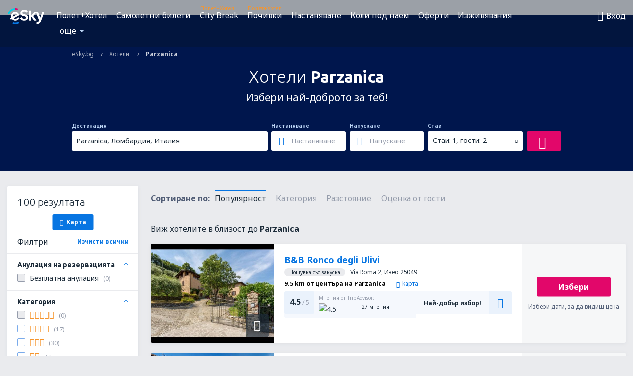

--- FILE ---
content_type: text/html; charset=UTF-8
request_url: https://www.esky.bg/hoteli/ci/110229/hoteli-parzanica
body_size: 23953
content:

<!DOCTYPE html>
<!--[if IE]><![endif]-->
<!--[if IE 9 ]><html lang="bg" class="ie9"><![endif]-->
<!--[if (gt IE 9)|!(IE)]><!-->
	<html
	lang="bg"> <!--<![endif]-->
	<head>
				<link href="https://fonts.googleapis.com/css?family=Ubuntu:300,700|Noto+Sans:400,700|Source+Code+Pro:400,700&amp;subset=latin,cyrillic-ext,latin-ext&amp;display=swap" rel="preload" as="style">

					<meta charset="utf-8">

			<meta http-equiv="X-UA-Compatible" content="IE=Edge,chrome=1"/>
			<meta name="viewport" content="width=device-width, initial-scale=1.0, maximum-scale=1, user-scalable=no"/>
							    <title>Хотели Parzanica Италия - Хотели Parzanica - Резервация на хотели - eSky.bg</title>
<meta name="description" content="Търси хотели Parzanica - Хотели Parzanica Италия - Оферти за бизнес и лични пътувания. Parzanica - Резервирай хотел сега!">
<meta name="keywords" content="Хотели Parzanica, хотели Parzanica, евтини хотели Parzanica, хотелски резервации Parzanica, търсене на хотели Parzanica">

    <meta name="robots" content="all" />

    <link rel="canonical" href="https://www.esky.bg/hoteli/ci/110229/hoteli-parzanica" />
<meta property="og:locale" content="bg_BG" />
<meta property="og:site_name" content="eSky.bg - Евтини полети, City Break, Почивки" />

    <meta property="og:title" content="Хотели Parzanica Италия - Хотели Parzanica - Резервация на хотели - eSky.bg" />

<meta property="og:type" content="website" />
    <meta property="og:image" content="https://static1.eskypartners.com/logos/partners/bg_BG/logo_square.jpg" />
    <meta property="og:url" content="https://www.esky.bg/hoteli/ci/110229/hoteli-parzanica" />

    <meta property="og:description" content="Търси хотели Parzanica - Хотели Parzanica Италия - Оферти за бизнес и лични пътувания. Parzanica - Резервирай хотел сега!" />



						 <link rel="alternate" hreflang="bg" href="https://www.esky.bg/hoteli/ci/110229/hoteli-parzanica" />
								 <link rel="alternate" hreflang="bg-BG" href="https://www.esky.bg/hoteli/ci/110229/hoteli-parzanica" />
								 <link rel="alternate" hreflang="bs" href="https://www.esky.ba/hoteli/ci/110229/hoteli-parzanica" />
								 <link rel="alternate" hreflang="bs-BA" href="https://www.esky.ba/hoteli/ci/110229/hoteli-parzanica" />
								 <link rel="alternate" hreflang="cs" href="https://www.esky.cz/hotely/ci/110229/hotely-parzanica" />
								 <link rel="alternate" hreflang="cs-CZ" href="https://www.esky.cz/hotely/ci/110229/hotely-parzanica" />
								 <link rel="alternate" hreflang="da" href="https://www.eskytravel.dk/hoteller/ci/110229/hoteli-parzanica" />
								 <link rel="alternate" hreflang="da-DK" href="https://www.eskytravel.dk/hoteller/ci/110229/hoteli-parzanica" />
								 <link rel="alternate" hreflang="de" href="https://www.eskytravel.de/hotels/ci/110229/hotels-parzanica" />
								 <link rel="alternate" hreflang="de-AT" href="https://www.esky.at/hotels/ci/110229/hotels-parzanica" />
								 <link rel="alternate" hreflang="de-CH" href="https://www.eskytravel.ch/hotels/ci/110229/hotels-parzanica" />
								 <link rel="alternate" hreflang="de-DE" href="https://www.eskytravel.de/hotels/ci/110229/hotels-parzanica" />
								 <link rel="alternate" hreflang="el" href="https://www.esky.gr/xenodohia/ci/110229/xenodohia-parzanica" />
								 <link rel="alternate" hreflang="el-GR" href="https://www.esky.gr/xenodohia/ci/110229/xenodohia-parzanica" />
								 <link rel="alternate" hreflang="en" href="https://www.esky.com/hotels/ci/110229/hotels-parzanica" />
								 <link rel="alternate" hreflang="en-142" href="https://www.esky.eu/hotels/ci/110229/hotels-parzanica" />
								 <link rel="alternate" hreflang="en-150" href="https://www.esky.eu/hotels/ci/110229/hotels-parzanica" />
								 <link rel="alternate" hreflang="en-EG" href="https://www.esky.com.eg/hotels/ci/110229/hotels-parzanica" />
								 <link rel="alternate" hreflang="en-GB" href="https://www.esky.co.uk/hotels/ci/110229/hotels-parzanica" />
								 <link rel="alternate" hreflang="en-HK" href="https://www.esky.com.hk/hotels/ci/110229/hotels-parzanica" />
								 <link rel="alternate" hreflang="en-IE" href="https://www.esky.ie/hotels/ci/110229/hotels-parzanica" />
								 <link rel="alternate" hreflang="en-KE" href="https://www.esky.co.ke/hotels/ci/110229/hotels-parzanica" />
								 <link rel="alternate" hreflang="en-MY" href="https://www.esky.com.my/hotels/ci/110229/hotels-parzanica" />
								 <link rel="alternate" hreflang="en-NG" href="https://www.esky.com.ng/hotels/ci/110229/hotels-parzanica" />
								 <link rel="alternate" hreflang="en-NZ" href="https://www.eskytravel.co.nz/hotels/ci/110229/hotels-parzanica" />
								 <link rel="alternate" hreflang="en-SG" href="https://www.esky.com.sg/hotels/ci/110229/hotels-parzanica" />
								 <link rel="alternate" hreflang="en-US" href="https://www.esky.com/hotels/ci/110229/hotels-parzanica" />
								 <link rel="alternate" hreflang="en-ZA" href="https://www.eskytravel.co.za/hotels/ci/110229/hotels-parzanica" />
								 <link rel="alternate" hreflang="es" href="https://www.edestinos.com/hoteles/ci/110229/hoteles-parzanica" />
								 <link rel="alternate" hreflang="es-BO" href="https://www.edestinos.com.bo/hoteles/ci/110229/hoteles-parzanica" />
								 <link rel="alternate" hreflang="es-CL" href="https://www.edestinos.cl/hoteles/ci/110229/hoteles-parzanica" />
								 <link rel="alternate" hreflang="es-CO" href="https://www.edestinos.com.co/hoteles/ci/110229/hoteles-parzanica" />
								 <link rel="alternate" hreflang="es-CR" href="https://www.edestinos.cr/hoteles/ci/110229/hoteles-parzanica" />
								 <link rel="alternate" hreflang="es-DO" href="https://www.edestinos.com.do/hoteles/ci/110229/hoteles-parzanica" />
								 <link rel="alternate" hreflang="es-ES" href="https://www.esky.es/hoteles/ci/110229/hoteles-parzanica" />
								 <link rel="alternate" hreflang="es-GT" href="https://www.edestinos.com.gt/hoteles/ci/110229/hoteles-parzanica" />
								 <link rel="alternate" hreflang="es-HN" href="https://www.edestinos.com.hn/hoteles/ci/110229/hoteles-parzanica" />
								 <link rel="alternate" hreflang="es-MX" href="https://www.edestinos.com.mx/hoteles/ci/110229/hoteles-parzanica" />
								 <link rel="alternate" hreflang="es-NI" href="https://www.edestinos.com.ni/hoteles/ci/110229/hoteles-parzanica" />
								 <link rel="alternate" hreflang="es-PA" href="https://www.edestinos.com.pa/hoteles/ci/110229/hoteles-parzanica" />
								 <link rel="alternate" hreflang="es-PE" href="https://www.edestinos.com.pe/hoteles/ci/110229/hoteles-parzanica" />
								 <link rel="alternate" hreflang="es-PR" href="https://www.edestinos.com.pr/hoteles/ci/110229/hoteles-parzanica" />
								 <link rel="alternate" hreflang="es-PY" href="https://www.edestinos.com.py/hoteles/ci/110229/hoteles-parzanica" />
								 <link rel="alternate" hreflang="es-SV" href="https://www.edestinos.com.sv/hoteles/ci/110229/hoteles-parzanica" />
								 <link rel="alternate" hreflang="fi" href="https://www.esky.fi/hotellit/ci/110229/hoteli-parzanica" />
								 <link rel="alternate" hreflang="fi-FI" href="https://www.esky.fi/hotellit/ci/110229/hoteli-parzanica" />
								 <link rel="alternate" hreflang="fr" href="https://www.esky.fr/hotels/ci/110229/hotels-parzanica" />
								 <link rel="alternate" hreflang="fr-FR" href="https://www.esky.fr/hotels/ci/110229/hotels-parzanica" />
								 <link rel="alternate" hreflang="fr-MA" href="https://www.esky.co.ma/hotels/ci/110229/hotels-parzanica" />
								 <link rel="alternate" hreflang="hr" href="https://www.esky.hr/hoteli/ci/110229/hoteli-parzanica" />
								 <link rel="alternate" hreflang="hr-HR" href="https://www.esky.hr/hoteli/ci/110229/hoteli-parzanica" />
								 <link rel="alternate" hreflang="hu" href="https://www.esky.hu/hotelek/ci/110229/hotelek-parzanica" />
								 <link rel="alternate" hreflang="hu-HU" href="https://www.esky.hu/hotelek/ci/110229/hotelek-parzanica" />
								 <link rel="alternate" hreflang="it" href="https://www.eskytravel.it/hotel/ci/110229/alberghi-parzanica" />
								 <link rel="alternate" hreflang="it-IT" href="https://www.eskytravel.it/hotel/ci/110229/alberghi-parzanica" />
								 <link rel="alternate" hreflang="nb" href="https://www.eskytravel.no/hoteller/ci/110229/hoteli-parzanica" />
								 <link rel="alternate" hreflang="nb-NO" href="https://www.eskytravel.no/hoteller/ci/110229/hoteli-parzanica" />
								 <link rel="alternate" hreflang="nl" href="https://www.esky.nl/hotels/ci/110229/hotels-parzanica" />
								 <link rel="alternate" hreflang="nl-BE" href="https://www.eskytravel.be/hotels/ci/110229/hotels-parzanica" />
								 <link rel="alternate" hreflang="nl-NL" href="https://www.esky.nl/hotels/ci/110229/hotels-parzanica" />
								 <link rel="alternate" hreflang="pl" href="https://www.esky.pl/hotele/ci/110229/hotele-parzanica" />
								 <link rel="alternate" hreflang="pl-PL" href="https://www.esky.pl/hotele/ci/110229/hotele-parzanica" />
								 <link rel="alternate" hreflang="pt" href="https://www.esky.pt/hoteis/ci/110229/hoteis-parzanica" />
								 <link rel="alternate" hreflang="pt-PT" href="https://www.esky.pt/hoteis/ci/110229/hoteis-parzanica" />
								 <link rel="alternate" hreflang="ro" href="https://www.esky.ro/hoteluri/ci/110229/hoteluri-parzanica" />
								 <link rel="alternate" hreflang="ro-MD" href="https://www.esky.md/hoteluri/ci/110229/hoteluri-parzanica" />
								 <link rel="alternate" hreflang="ro-RO" href="https://www.esky.ro/hoteluri/ci/110229/hoteluri-parzanica" />
								 <link rel="alternate" hreflang="sk" href="https://www.esky.sk/hotely/ci/110229/hotely-parzanica" />
								 <link rel="alternate" hreflang="sk-SK" href="https://www.esky.sk/hotely/ci/110229/hotely-parzanica" />
								 <link rel="alternate" hreflang="sr" href="https://www.esky.rs/hoteli/ci/110229/hoteli-parzanica" />
								 <link rel="alternate" hreflang="sr-RS" href="https://www.esky.rs/hoteli/ci/110229/hoteli-parzanica" />
								 <link rel="alternate" hreflang="sv" href="https://www.esky.se/hotell/ci/110229/hoteli-parzanica" />
								 <link rel="alternate" hreflang="sv-SE" href="https://www.esky.se/hotell/ci/110229/hoteli-parzanica" />
								 <link rel="alternate" hreflang="tr" href="https://www.esky.com.tr/otel/ci/110229/otel-parzanica" />
								 <link rel="alternate" hreflang="tr-TR" href="https://www.esky.com.tr/otel/ci/110229/otel-parzanica" />
								 <link rel="alternate" hreflang="x-default" href="https://www.esky.com/hotels/ci/110229/hotels-parzanica" />
			
	<meta name="fragment" content="!" />


			
			<script>
LUX=(function(){var a=("undefined"!==typeof(LUX)&&"undefined"!==typeof(LUX.gaMarks)?LUX.gaMarks:[]);var d=("undefined"!==typeof(LUX)&&"undefined"!==typeof(LUX.gaMeasures)?LUX.gaMeasures:[]);var j="LUX_start";var k=window.performance;var l=("undefined"!==typeof(LUX)&&LUX.ns?LUX.ns:(Date.now?Date.now():+(new Date())));if(k&&k.timing&&k.timing.navigationStart){l=k.timing.navigationStart}function f(){if(k&&k.now){return k.now()}var o=Date.now?Date.now():+(new Date());return o-l}function b(n){if(k){if(k.mark){return k.mark(n)}else{if(k.webkitMark){return k.webkitMark(n)}}}a.push({name:n,entryType:"mark",startTime:f(),duration:0});return}function m(p,t,n){if("undefined"===typeof(t)&&h(j)){t=j}if(k){if(k.measure){if(t){if(n){return k.measure(p,t,n)}else{return k.measure(p,t)}}else{return k.measure(p)}}else{if(k.webkitMeasure){return k.webkitMeasure(p,t,n)}}}var r=0,o=f();if(t){var s=h(t);if(s){r=s.startTime}else{if(k&&k.timing&&k.timing[t]){r=k.timing[t]-k.timing.navigationStart}else{return}}}if(n){var q=h(n);if(q){o=q.startTime}else{if(k&&k.timing&&k.timing[n]){o=k.timing[n]-k.timing.navigationStart}else{return}}}d.push({name:p,entryType:"measure",startTime:r,duration:(o-r)});return}function h(n){return c(n,g())}function c(p,o){for(i=o.length-1;i>=0;i--){var n=o[i];if(p===n.name){return n}}return undefined}function g(){if(k){if(k.getEntriesByType){return k.getEntriesByType("mark")}else{if(k.webkitGetEntriesByType){return k.webkitGetEntriesByType("mark")}}}return a}return{mark:b,measure:m,gaMarks:a,gaMeasures:d}})();LUX.ns=(Date.now?Date.now():+(new Date()));LUX.ac=[];LUX.cmd=function(a){LUX.ac.push(a)};LUX.init=function(){LUX.cmd(["init"])};LUX.send=function(){LUX.cmd(["send"])};LUX.addData=function(a,b){LUX.cmd(["addData",a,b])};LUX_ae=[];window.addEventListener("error",function(a){LUX_ae.push(a)});LUX_al=[];if("function"===typeof(PerformanceObserver)&&"function"===typeof(PerformanceLongTaskTiming)){var LongTaskObserver=new PerformanceObserver(function(c){var b=c.getEntries();for(var a=0;a<b.length;a++){var d=b[a];LUX_al.push(d)}});try{LongTaskObserver.observe({type:["longtask"]})}catch(e){}};
LUX.label="esky_hotels_search_results_seo";
LUX.samplerate = (function (p, s) { try { return Math.max.apply(null, String(s).split(';').map(function (v, i) { return i === 0 ? ['*', v] : v.split(':'); }).map(function (a) { return [new RegExp('^' + a[0].replace(/\*/g, '.*').replace(/\+/g, '\\$&'), 'i'), parseInt(a[1], 10) ]; }).filter(function (a) { return a[0].test(p); }).map(function (a) { return a[1]; })) || void 0 } catch(e) { return; }; })(location.pathname, "20");
</script>
<script src="https://cdn.speedcurve.com/js/lux.js?id=4134562730" defer crossorigin="anonymous"></script>
			<script>
(function (w, d, s, l, i, g) {
	w[l] = w[l] || [];
	w[l].push({ 'gtm.start': new Date().getTime(), event: 'gtm.js' });
	var f = d.getElementsByTagName(s)[0],
		j = d.createElement(s),
		dl = l != 'dataLayer' ? '&l=' + l : '';
	j.async = true;
	(j.id = g), (j.src = 'https://etm.esky.bg/gtm.js?id=' + i + dl);
	f.parentNode.insertBefore(j, f);
})(window, document, 'script', 'dataLayer', 'GTM-NH83QL6', 'esky.gtm.global');
</script>
<script>
(function (w, d, s, p) {
	w._edls = w._edls || [];
	w._edls.push(['set', 'esky.page.label', 'hotels.search.results']);
	var f = d.getElementsByTagName(s)[0],
		j = d.createElement(s);
	j.async = true;
	j.id = 'esky-dls';
	j.dataset.prefix = p;
	j.dataset.schema = 'messages';
	j.src = p + '/dls.js';
	f.parentNode.insertBefore(j, f);
})(window, document, 'script', 'https://www.esky.com/data-layer');
</script>

			
	<script>
		dataLayer = [];

					dataLayer.push({"Destination":{"CityCode":"110229","CityName":"Parzanica","CountryCode":"IT","CountryName":"Италия"},"Filters":{"Object":"False","Stars":"False","TripAdvisorRating":"False"},"Travellers":{"PaxCount":2,"Adults":2,"Children":0},"QSF":{"RoomsCount":1,"StayLength":0},"Page":{"Category":"Hotels","Type":"Search hotels"},"Url":"https:\/\/www.esky.bg\/hoteli\/ci\/110229\/hoteli-parzanica"});
		
		function setFirstTimeVisit(cookieName) {
			function formatDate(param) {
				return ('0' + param).slice(-2);
			}

			function getPresentDate() {
				var today = new Date();
				var date = today.getFullYear() +
					formatDate(today.getMonth() + 1) +
					formatDate(today.getDate()) +
					formatDate(today.getHours()) +
					formatDate(today.getMinutes());

				return date;
			}

			function setCookie() {
				document.cookie = cookieName + '=' + getPresentDate() + ';path=/;expires=' + new Date(+new Date() + 24 * 60 * 60 * 1000 * 365);
			}

			function getCookieValues() {
				return document.cookie.match(RegExp('(?:^|;\\s*)' + cookieName + '=([^;]*)'));
			}

			function isCookieSet() {
				var match = getCookieValues();
				return (match != null && match.length > 0);
			}

			if (!isCookieSet()) {
				setCookie();
			}

			dataLayer.push({
				'UserFirstVisitDate': getCookieValues()[1]
			})
		}

		setFirstTimeVisit('firstTimeVisit');
	</script>




			<script>
	var _eac = _eac || {};

	_eac.start = new Date();
	_eac.url = '/patalyst/v1.1';
	_eac.disabledActions = '[]';
	_eac.enabled = true;
	_eac.dimensions = [];
						_eac.dimensions.push([ 'TestAB', 'site not tested', 'String' ]);
								_eac.dimensions.push([ 'Partner', 'ESKYBG', 'String' ]);
			
	function extendObj (objA, objB) {
		for (var i in objB) {
			if (objB.hasOwnProperty(i)) {
				objA[i] = objB[i];
			}
		}
	}

	var ibeConfig = {};
	var dbrRoutes = {};
	var i18n = {};
	//JS logger
	var logger = {
		adapters: [
						{
				name: 'http',
				level: ['ERROR']
			}
		],
		url: '/_fe/log'
	};

		var routesAsync = "/res/gh-b2/common/js-routing/prod_bg_bg.js";
	
	function i18nExtend(_i18n) {
		extendObj(i18n, _i18n)
	}
</script>

<link rel="shortcut icon" href="https://static1.eskypartners.com/favicons/esky.ico"/>
	<meta name="theme-color" content="#031639">
<link href="https://www.esky.bg/res/gh-b2/eui/css/default/templates/default.css" type="text/css" rel="stylesheet" />
	<link href="https://www.esky.bg/res/gh-b2/eui/css/default/pages/hotels/search-results.css" type="text/css" rel="stylesheet" />

<!--[if IE 9]>
<script src="/res/gh-b2/eui/js/vendor/es6-shim.min.js"></script>
<![endif]-->
<!--[if lt IE 9]>
<script src="/res/gh-b2/eui/js/vendor/html5shiv.min.js"></script>
<script src="/res/gh-b2/eui/js/vendor/es5-shim.min.js"></script>
<![endif]-->
<!--[if lt IE 8]>
<script src="/res/gh-b2/eui/js/vendor/json3.min.js"></script>
<![endif]-->

<script>
	if (!Object.assign || !window.Promise) {
		var shim = document.createElement('script');
		shim.setAttribute('src', '/res/gh-b2/eui/js/vendor/es6-shim.min.js');
		document.getElementsByTagName('head')[0].appendChild(shim);
	}
</script>

		
	    					
		
		
		<link href="https://fonts.googleapis.com/css?family=Ubuntu:300,700|Noto+Sans:400,700|Source+Code+Pro:400,700&amp;subset=latin,cyrillic-ext,latin-ext&amp;display=swap" rel="stylesheet" type="text/css">
																				<link href="https://www.esky.bg/res/gh-b2/eui/js/0.js" as="script" rel="preload">
											<link href="https://www.esky.bg/res/gh-b2/eui/js/2.js" as="script" rel="preload">
											<link href="https://www.esky.bg/res/gh-b2/eui/js/1.js" as="script" rel="preload">
											<link href="https://www.esky.bg/res/gh-b2/eui/js/3.js" as="script" rel="preload">
											<link href="https://www.esky.bg/res/gh-b2/eui/js/4.js" as="script" rel="preload">
											<link href="https://www.esky.bg/res/gh-b2/eui/js/5.js" as="script" rel="preload">
											<link href="https://www.esky.bg/res/gh-b2/eui/js/6.js" as="script" rel="preload">
											<link href="https://www.esky.bg/res/gh-b2/eui/js/7.js" as="script" rel="preload">
											<link href="https://www.esky.bg/res/gh-b2/eui/js/common.js" as="script" rel="preload">
											<link href="https://www.esky.bg/res/gh-b2/eui/js/router.js" as="script" rel="preload">
											<link href="https://www.esky.bg/res/gh-b2/eui/js/partners-locale/bg_bg.js" as="script" rel="preload">
											<link href="https://www.esky.bg/res/gh-b2/eui/js/8.js" as="script" rel="preload">
											<link href="https://www.esky.bg/res/gh-b2/eui/js/9.js" as="script" rel="preload">
											<link href="https://www.esky.bg/res/gh-b2/eui/js/22.js" as="script" rel="preload">
											<link href="https://www.esky.bg/res/gh-b2/eui/js/hotels/search-results.js" as="script" rel="preload">
														
								<script src="https://www.esky.bg/res/gh-b2/eui/js/affiliates/cj.js" defer></script>
				</head>

	<body
		id="default_container"
		data-go-test-id=""
		data-go-test-version=""
		data-route="esky_hotels_search_results_seo_www.esky.bg"
		 data-action="searchResultsHotels" class="action-searchResultsHotels searchResultsHotels" 		 	>
										<!-- Google Tag Manager -->
	<noscript>
		<iframe src="//www.googletagmanager.com/ns.html?id=GTM-RP48" height="0" width="0" style="display:none;visibility:hidden"></iframe>
	</noscript>

	<script>
		(function(w,d,s,l,i){w[l]=w[l]||[];w[l].push({'gtm.start':
				new Date().getTime(),event:'gtm.js'});var f=d.getElementsByTagName(s)[0],
				j=d.createElement(s),dl=l!='dataLayer'?'&l='+l:'';j.async=true;j.src=
				'//www.googletagmanager.com/gtm.js?id='+i+dl;f.parentNode.insertBefore(j,f);
		})(window,document,'script','dataLayer','GTM-RP48');
	</script>

	<script type="text/javascript">
		window[window.addEventListener ? 'addEventListener' : 'attachEvent']('load', function () {
			dataLayer.push({
				'event': 'LoadingDone'
			});
		}, false);
	</script>
					
						
		
							
		
							
			
								
															
							
		
				
					
	<noscript class="no-js">
						
		
		
		
		
		
			<div class="msg-box  info">
		<i class="ico-msg icon-alert"></i>
		<div class="content">
							<h5 class="header">Не виждате част от съдържанието на сайта</h5>
										<p class="description">JavaScript (използван за визуализация на интерактивно съдържание), е неактивен на Вашия браузър. Ако не го активирате, сайтът няма да работи добре или няма да се зарежда изобщо.</p>
						
							<div class="description">			<div class="btn-list">
				<strong>Как да активирате JavaScript:</strong>
				<ul>
											<li>
							<a href="https://support.google.com/chrome/answer/114662?hl=bg" class="btn small function" rel="nofollow" target="_blank">Chrome</a>
						</li>
											<li>
							<a href="https://support.mozilla.org/bg/kb/javascript-settings-for-interactive-web-pages?redirectlocale=en-US&redirectslug=JavaScript" class="btn small function" rel="nofollow" target="_blank">Firefox</a>
						</li>
											<li>
							<a href="https://support.microsoft.com/bg-bg/gp/howtoscript" class="btn small function" rel="nofollow" target="_blank">Internet Explorer</a>
						</li>
											<li>
							<a href="https://support.apple.com/bg-bg/HT201265" class="btn small function" rel="nofollow" target="_blank">Safari</a>
						</li>
											<li>
							<a href="http://help.opera.com/Windows/12.10/bg/javascript.html" class="btn small function" rel="nofollow" target="_blank">Opera</a>
						</li>
									</ul>
			</div>
		</div>
			
			
			
			
			
					</div>
	</div>

	
	</noscript>

		
									
				
		<header id="header-top" class="transparent">
			<div class="header-wrapper">
				<div class="logo-section">
											<a class="logo" href="https://www.esky.bg/" target="_top" >
							<span class="back-to-mainpage">&lt;&lt; Начало</span>
														<img class="logo-img" src="https://static1.eskypartners.com/logos/eskybgdbr30-white.svg"  alt="Хотели Parzanica Италия - Хотели Parzanica - Резервация на хотели - eSky.bg - Евтини полети, City Break, Почивки"
					 data-static-img-url="https://static1.eskypartners.com/logos/eskybgdbr30-white.png"/>
					
						</a>
									</div>
									
		
		<nav class="main-nav">
			<ul class="site-menu menu mobile-menu">
																													<li class="tree-item main-tabs">

																									<a href="/polet+hotel/" title="Полет+Хотел" class="menu-link link-1 tx-link">Полет+Хотел</a>
															</li>
																				<li class="tree-item main-tabs">

																									<a href="/samoletni-bileti" title="Самолетни билети" class="menu-link link-2 tx-link">Самолетни билети</a>
															</li>
																				<li class="tree-item main-tabs with-badge">

																	<span class="item-badge">Полет+Хотел</span>
																									<a href="/polet+hotel/1-city-break" title="City Break" class="menu-link link-3 tx-link">City Break</a>
															</li>
																				<li class="tree-item main-tabs with-badge">

																	<span class="item-badge">Полет+Хотел</span>
																									<a href="/polet+hotel/2-pochivki" title="Почивки" class="menu-link link-4 tx-link">Почивки</a>
															</li>
																				<li class="tree-item main-tabs">

																									<a href="/nastanyavane/" title="Настаняване" class="menu-link link-5 tx-link">Настаняване</a>
															</li>
																				<li class="tree-item main-tabs">

																									<a href="https://www.booking.com/cars/index.html?aid=2433842&amp;adplat=cross_product_bar&amp;label=label=pagehome-link-2433842-click_CARheadertab&amp;prefcurrency=BGN&amp;selected_currency=BGN&amp;lang=bg" rel="nofollow" title="Коли под наем" target="_blank" class="menu-link link-6 tx-link">Коли под наем</a>
															</li>
																				<li class="tree-item main-tabs">

																									<a href="/oferti" title="Оферти" class="menu-link link-7 tx-link">Оферти</a>
															</li>
																				<li class="tree-item main-tabs">

																									<a href="https://www.getyourguide.com/?partner_id=6PH6GQ5&amp;cmp=BG" rel="nofollow" target="_blank" title="Изживявания" class="menu-link link-8 tx-link">Изживявания</a>
															</li>
																																																							<li class="tree-item menu-more">

																									<a href="https://go.esky.bg/zastrahovka" title="Застраховки" class="menu-link link-1 tx-link">Застраховки</a>
															</li>
																				<li class="tree-item menu-more">

																									<a href="https://esky-bg.mozio.com/?campaign=website" rel="nofollow" target="_blank" title="Трансфери" class="menu-link link-2 tx-link">Трансфери</a>
															</li>
																				<li class="tree-item menu-more">

																									<a href="https://eskybymozio.travelcar.com/bg-BG/?utm_source=partner&amp;utm_medium=eskybymobio&amp;utm_campaign=park-bg&amp;utm_content=website-home" rel="nofollow" target="_blank" title="Паркинги" class="menu-link link-3 tx-link">Паркинги</a>
															</li>
																				<li class="tree-item menu-more">

																									<a href="https://esky-bg.tickets-partners.com/" rel="nofollow" target="_blank" title="Спортни събития" class="menu-link link-4 tx-link">Спортни събития</a>
															</li>
																				<li class="tree-item menu-more">

																									<a href="https://boataround.com/bg?ref_afi=esky-bg" rel="nofollow" title="Яхти" class="menu-link link-5 tx-link">Яхти</a>
															</li>
																				<li class="tree-item menu-more">

																									<a href="https://www.ferryscanner.com/en/ferry?ref=esky" rel="nofollow" target="_blank" title="Фериботи" class="menu-link link-6 tx-link">Фериботи</a>
															</li>
																				<li class="tree-item menu-more">

																									<a href="https://go.esky.bg/visa" title="Виза" class="menu-link link-7 tx-link">Виза</a>
															</li>
																				<li class="tree-item menu-more">

																									<a href="/grupovi-patuvania" title="Групови пътувания" class="menu-link link-8 tx-link">Групови пътувания</a>
															</li>
																				<li class="tree-item menu-more">

																									<a href="https://app.esky.bg/?utm_source=esky.bg&amp;utm_medium=menu" target="_blank" title="Мобилно приложение" class="menu-link link-9 tx-link">Мобилно приложение</a>
															</li>
																				<li class="tree-item menu-more">

																									<a href="/aviokompanii" title="Авиокомпании" class="menu-link link-10 tx-link">Авиокомпании</a>
															</li>
																				<li class="tree-item menu-more">

																									<a href="/letishta" title="Летища" class="menu-link link-11 tx-link">Летища</a>
															</li>
																				<li class="tree-item menu-more">

																									<a href="/mnenia" title="Мнения" class="menu-link link-12 tx-link">Мнения</a>
															</li>
																				<li class="tree-item menu-more">

																									<a href="/turisticheski-patevoditel" title="Туристически пътеводител" class="menu-link link-13 tx-link">Туристически пътеводител</a>
															</li>
																				<li class="tree-item menu-more">

																									<a href="/radar" title="Радар за полети" class="menu-link link-14 tx-link">Радар за полети</a>
															</li>
																				<li class="tree-item menu-more">

																									<a href="/userzone/login" rel="nofollow" title="Управление на резервациите" class="menu-link link-15 tx-link">Управление на резервациите</a>
															</li>
															
									<li class="main-tabs more-tab tree-item main-menu-dropdown hide-medium">
						<a href="javascript:void(null)" class="menu-link more"
						   data-content-id="main-menu-more-box">още</a>
						<ul id="main-menu-more-box" class="dropdown-content"
						    data-dropdown-content-id="main-menu-more-box">
																																																	<li>
											<a href="https://go.esky.bg/zastrahovka" title="Застраховки">Застраховки</a>
										</li>
																			<li>
											<a href="https://esky-bg.mozio.com/?campaign=website" rel="nofollow" target="_blank" title="Трансфери">Трансфери</a>
										</li>
																			<li>
											<a href="https://eskybymozio.travelcar.com/bg-BG/?utm_source=partner&amp;utm_medium=eskybymobio&amp;utm_campaign=park-bg&amp;utm_content=website-home" rel="nofollow" target="_blank" title="Паркинги">Паркинги</a>
										</li>
																			<li>
											<a href="https://esky-bg.tickets-partners.com/" rel="nofollow" target="_blank" title="Спортни събития">Спортни събития</a>
										</li>
																			<li>
											<a href="https://boataround.com/bg?ref_afi=esky-bg" rel="nofollow" title="Яхти">Яхти</a>
										</li>
																			<li>
											<a href="https://www.ferryscanner.com/en/ferry?ref=esky" rel="nofollow" target="_blank" title="Фериботи">Фериботи</a>
										</li>
																			<li>
											<a href="https://go.esky.bg/visa" title="Виза">Виза</a>
										</li>
																			<li>
											<a href="/grupovi-patuvania" title="Групови пътувания">Групови пътувания</a>
										</li>
																			<li>
											<a href="https://app.esky.bg/?utm_source=esky.bg&amp;utm_medium=menu" target="_blank" title="Мобилно приложение">Мобилно приложение</a>
										</li>
																			<li>
											<a href="/aviokompanii" title="Авиокомпании">Авиокомпании</a>
										</li>
																			<li>
											<a href="/letishta" title="Летища">Летища</a>
										</li>
																			<li>
											<a href="/mnenia" title="Мнения">Мнения</a>
										</li>
																			<li>
											<a href="/turisticheski-patevoditel" title="Туристически пътеводител">Туристически пътеводител</a>
										</li>
																			<li>
											<a href="/radar" title="Радар за полети">Радар за полети</a>
										</li>
																			<li>
											<a href="/userzone/login" rel="nofollow" title="Управление на резервациите">Управление на резервациите</a>
										</li>
																														</ul>
					</li>
							</ul>
		</nav>
	
				
				<div class="header-side-options">
					
											<div class="user-zone-header">
														
	

<div class="hidden">
	<div id="uz-login-box" class="uz-login-box">
		<img class="illustration" src="https://www.esky.bg/_fe/img/illustration-default-user_zone.svg?s=80x80">

		<h4 class="title">Добре дошъл в Твоя профил!</h4>

		<p class="description">Влез и управлявай резервациите си.</p>

		<ul class="uz-menu-wrapper">
							<li class="menu-item user-zone-google">
					<img class="menu-item-img" src="https://www.esky.bg/_fe/img/icon_google_multicolor.svg?s=20x20">
					<span class="menu-item-text">Продължи с Google</span>
				</li>
				<li class="menu-item user-zone-facebook">
					<img class="menu-item-img" src="https://www.esky.bg/_fe/img/icon_facebook_multicolor.svg?s=20x20">
					<span class="menu-item-text">Продължи с Facebook</span>
				</li>
						<li class="menu-item user-zone-email">
				<img class="menu-item-img" src="https://www.esky.bg/_fe/img/icon_mail.svg?s=20x20">
				<span class="menu-item-text">Влез с имейл</span>
			</li>
		</ul>
	</div>
</div>
	
	
				
										</div>
					
												<div id="hamburger-wrapper" class="hamburger-wrapper">
		<div class="hamburger-inner-wrapper">
			<div class="hamburger">
				<span class="line line1"></span>
				<span class="line line2"></span>
				<span class="line line3"></span>
			</div>
			<span class="hamburger-title">Меню<i class="icon icon-eui_arrow_down hide-small"></i></span>
			<span class="hamburger-close"><i class="icon icon-eui_close"></i></span>
		</div>
	</div>
									</div>

							</div>
		</header>
	
<script type="text/javascript">
	i18nExtend({
    "message-dialog": {
        "Your_account_has_been_connected_with_facebook": "\u041f\u0440\u043e\u0444\u0438\u043b\u044a\u0442 \u0442\u0438 \u0435 \u0441\u0432\u044a\u0440\u0437\u0430\u043d \u0441 Facebook.",
        "You_can_now_sign_in_via_facebook_or_normal_account": "\u041c\u043e\u0436\u0435\u0442\u0435 \u0434\u0430 \u0432\u043b\u0435\u0437\u0435\u0442\u0435 \u0441 Facebook \u043f\u0440\u043e\u0444\u0438\u043b\u0430 \u0441\u0438  {$1} \u0438\u043b\u0438 \u0441 e-mail \u0438 \u043f\u0430\u0440\u043e\u043b\u0430.",
        "Your_account_has_been_disconnected_from_facebook": "\u041f\u0440\u043e\u0444\u0438\u043b\u044a\u0442 \u0442\u0438 \u0435 \u043e\u0442\u0434\u0435\u043b\u0435\u043d \u043e\u0442 <br \/>Facebook.",
        "You_can_now_sign_in_only_with_email_and_password": "\u0421\u0435\u0433\u0430 \u043c\u043e\u0436\u0435\u0442\u0435 \u0434\u0430 \u0432\u043b\u0435\u0437\u0435\u0442\u0435 \u0432 \u043f\u0440\u043e\u0444\u0438\u043b\u0430 \u0441\u0438 \u0441\u0430\u043c\u043e \u0441 <br \/>e-mail \u0438 \u043f\u0430\u0440\u043e\u043b\u0430.",
        "Account_with_email_from_current_facebook_profile_already_exists": "Facebook \u043f\u0440\u043e\u0444\u0438\u043b\u044a\u0442, \u043a\u043e\u0439\u0442\u043e \u0438\u0437\u043f\u043e\u043b\u0437\u0432\u0430\u0448 \u0432 \u043c\u043e\u043c\u0435\u043d\u0442\u0430, \u0435 \u0432\u0435\u0447\u0435 \u0441\u0432\u044a\u0440\u0437\u0430\u043d \u0441\u044a\u0441 \u0441\u044a\u0449\u0435\u0441\u0442\u0432\u0443\u0432\u0430\u0449\u0438\u044f \u043f\u0440\u043e\u0444\u0438\u043b.",
        "Sign_in_to_other_facebook_profile_to_connect_it_with_this_account": "\u0412\u043b\u0435\u0437\u0442\u0435 \u0432 \u0434\u0440\u0443\u0433\u0438\u044f Facebook \u043f\u0440\u043e\u0444\u0438\u043b, \u0437\u0430 \u0434\u0430 \u0433\u043e \u0441\u0432\u044a\u0440\u0436\u0435\u0442\u0435 \u0441 \u0442\u043e\u0437\u0438 \u043f\u0440\u043e\u0444\u0438\u043b.",
        "You_have_already_account_connected_to_other_facebook_profile": "\u0412\u0435\u0447\u0435 \u0438\u043c\u0430\u0442\u0435 \u0441\u044a\u0437\u0434\u0430\u0434\u0435\u043d \u043f\u0440\u043e\u0444\u0438\u043b \u0441 \u0434\u0440\u0443\u0433 Facebook \u043f\u0440\u043e\u0444\u0438\u043b",
        "Sign_in_to_other_facebook_profile_or_via_email": "\u0412\u043b\u0435\u0437\u0442\u0435 \u0441 \u0434\u0440\u0443\u0433 Facebook \u043f\u0440\u043e\u0444\u0438\u043b \u0438\u043b\u0438 \u0441 e-mail \u0438 \u043f\u0430\u0440\u043e\u043b\u0430.",
        "Changes_have_been_saved": "\u0414\u0430\u043d\u043d\u0438\u0442\u0435 \u0441\u0430 \u0437\u0430\u043f\u0430\u0437\u0435\u043d\u0438",
        "We_have_sent_you_reset_password_link": "\u0418\u0437\u043f\u0440\u0430\u0442\u0438\u0445\u043c\u0435 \u0432\u0438 e-mail \u0441 \u043b\u0438\u043d\u043a, \u043e\u0442\u043a\u044a\u0434\u0435\u0442\u043e \u0434\u0430 \u0433\u0435\u043d\u0435\u0440\u0438\u0440\u0430\u0442\u0435 \u043d\u043e\u0432\u0430 \u043f\u0430\u0440\u043e\u043b\u0430.",
        "Check_your_email_to_reset_password": "\u041f\u0440\u043e\u0432\u0435\u0440\u0435\u0442\u0435 e-mail-\u0430 \u0441\u0438 \u0438 \u0441\u043b\u0435\u0434\u0432\u0430\u0439\u0442\u0435 \u0438\u043d\u0441\u0442\u0440\u0443\u043a\u0446\u0438\u0438\u0442\u0435",
        "We_have_sent_you_activation_link": "\u041b\u0438\u043d\u043a \u0437\u0430 \u0430\u043a\u0442\u0438\u0432\u0430\u0446\u0438\u044f \u0431\u0435 \u0438\u0437\u043f\u0440\u0430\u0442\u0435\u043d \u043d\u0430 \u0412\u0430\u0448\u0438\u044f e-mail",
        "Check_your_email_and_follow_instructions_to_activate_account": "\u041c\u043e\u043b\u044f \u043f\u0440\u043e\u0432\u0435\u0440\u0435\u0442\u0435 \u043f\u043e\u0449\u0430\u0442\u0430 \u0441\u0438 \u0438 \u0441\u043b\u0435\u0434\u0432\u0430\u0439\u0442\u0435 \u0438\u043d\u0441\u0442\u0440\u0443\u043a\u0446\u0438\u0438\u0442\u0435 \u0437\u0430 \u0430\u043a\u0442\u0438\u0432\u0438\u0440\u0430\u043d\u0435 \u043d\u0430 \u043f\u0440\u043e\u0444\u0438\u043b\u0430",
        "Welcome_in_our_site": "\u0414\u043e\u0431\u0440\u0435 \u0434\u043e\u0448\u043b\u0438 \u043d\u0430 eSky.bg",
        "We_wish_you_very_best_journeys": "\u0416\u0435\u043b\u0430\u0435\u043c \u0412\u0438 \u043c\u043d\u043e\u0433\u043e \u043d\u0435\u0437\u0430\u0431\u0440\u0430\u0432\u0438\u043c\u0438 \u043f\u044a\u0442\u0443\u0432\u0430\u043d\u0438\u044f!",
        "Traveler_added": "\u041f\u044a\u0442\u043d\u0438\u043a\u044a\u0442 \u0435 \u0434\u043e\u0431\u0430\u0432\u0435\u043d",
        "Traveler_saved": "\u041f\u044a\u0442\u043d\u0438\u043a\u044a\u0442 \u0435 \u0437\u0430\u043f\u0430\u043c\u0435\u0442\u0435\u043d",
        "Traveler_removed": "\u041f\u044a\u0442\u043d\u0438\u043a\u044a\u0442 \u0435 \u043f\u0440\u0435\u043c\u0430\u0445\u043d\u0430\u0442",
        "Callcenter_callback_success_title": "\u041e\u0431\u0430\u0436\u0434\u0430\u043d\u0435\u0442\u043e \u0435 \u0437\u0430\u044f\u0432\u0435\u043d\u043e. ",
        "Callcenter_callback_success_text": "\u0421\u044a\u0432\u0441\u0435\u043c \u0441\u043a\u043e\u0440\u043e \u043d\u0430\u0448 \u043a\u043e\u043d\u0441\u0443\u043b\u0442\u0430\u043d\u0442 \u0449\u0435 \u0441\u0435 \u0441\u0432\u044a\u0440\u0436\u0435 \u0441 \u0412\u0430\u0441",
        "Travel_group_message_success_title": "\u0417\u0430\u043f\u0438\u0442\u0432\u0430\u043d\u0435\u0442\u043e \u0435 \u0438\u0437\u043f\u0440\u0430\u0442\u0435\u043d\u043e",
        "Travel_group_message_error_title": "\u0417\u0430\u043f\u0438\u0442\u0432\u0430\u043d\u0435\u0442\u043e \u0412\u0438 \u043d\u0435 \u0431\u0435 \u0438\u0437\u043f\u0440\u0430\u0442\u0435\u043d\u043e",
        "Travel_group_message_success_description": "\u0421\u043a\u043e\u0440\u043e \u043d\u0430\u0448 \u043a\u043e\u043d\u0441\u0443\u043b\u0442\u0430\u043d\u0442 \u0449\u0435 \u0441\u0435 \u0441\u0432\u044a\u0440\u0436\u0435 \u0441 \u0412\u0430\u0441, \u0437\u0430 \u0434\u0430 \u0443\u0442\u043e\u0447\u043d\u0438 \u0434\u0435\u0442\u0430\u0439\u043b\u0438\u0442\u0435 \u043d\u0430 \u043f\u044a\u0442\u0443\u0432\u0430\u043d\u0435\u0442\u043e",
        "Travel_group_message_error_description": "\u041e\u043f\u0438\u0442\u0430\u0439\u0442\u0435 \u043e\u0442\u043d\u043e\u0432\u043e",
        "No_deals_for_specified_date": "\u0417\u0430 \u0441\u044a\u0436\u0430\u043b\u0435\u043d\u0438\u0435, \u043e\u0444\u0435\u0440\u0442\u0430\u0442\u0430 \u0432\u0435\u0447\u0435 \u043d\u0435 \u0435 \u043d\u0430\u043b\u0438\u0447\u043d\u0430. ",
        "No_deals_for_date_more_info": "\u0422\u043e\u0432\u0430 \u0435 \u043f\u043e\u043f\u0443\u043b\u044f\u0440\u0435\u043d \u043c\u0430\u0440\u0448\u0440\u0443\u0442. \u041e\u043f\u0438\u0442\u0430\u0439\u0442\u0435 \u0434\u0430 \u043f\u043e\u0442\u044a\u0440\u0441\u0438\u0442\u0435 \u043f\u043e\u043b\u0435\u0442 \u0437\u0430 \u0434\u0440\u0443\u0433\u0430 \u0434\u0430\u0442\u0430!",
        "Provide_your_data": "\u0412\u044a\u0432\u0435\u0434\u0435\u0442\u0435 \u0434\u0430\u043d\u043d\u0438\u0442\u0435 \u0441\u0438, ",
        "To_shorten_reservation_time": "\u0437\u0430 \u0434\u0430 \u0440\u0435\u0437\u0435\u0440\u0432\u0438\u0440\u0430\u0442\u0435 \u043f\u043e-\u0431\u044a\u0440\u0437\u043e \u0432 \u0431\u044a\u0434\u0435\u0449\u0435",
        "Contact_form_success_header": "\u0421\u044a\u043e\u0431\u0449\u0435\u043d\u0438\u0435\u0442\u043e \u0431\u0435\u0448\u0435 \u0438\u0437\u043f\u0440\u0430\u0442\u0435\u043d\u043e \u0443\u0441\u043f\u0435\u0448\u043d\u043e!",
        "Contact_form_success_description": "\u0411\u043b\u0430\u0433\u043e\u0434\u0430\u0440\u0438\u043c \u0412\u0438, \u0447\u0435 \u0441\u0435 \u0441\u0432\u044a\u0440\u0437\u0430\u0445\u0442\u0435 \u0441 \u043d\u0430\u0441. \u0429\u0435 \u0412\u0438 \u0432\u044a\u0440\u043d\u0435\u043c \u043e\u0442\u0433\u043e\u0432\u043e\u0440 \u0432\u044a\u0437\u043c\u043e\u0436\u043d\u043e \u043d\u0430\u0439-\u0441\u043a\u043e\u0440\u043e. ",
        "Contact_form_error_header": "\u0421\u044a\u0436\u0430\u043b\u044f\u0432\u0430\u043c\u0435, \u0441\u044a\u043e\u0431\u0449\u0435\u043d\u0438\u0435\u0442\u043e \u0412\u0438 \u043d\u0435 \u0431\u0435 \u0438\u0437\u043f\u0440\u0430\u0442\u0435\u043d\u043e. ",
        "Contact_form_error_description": "\u0412\u044a\u0437\u043d\u0438\u043a\u043d\u0430 \u0433\u0440\u0435\u0448\u043a\u0430! \u041e\u043f\u0438\u0442\u0430\u0439\u0442\u0435 \u043e\u0442\u043d\u043e\u0432\u043e \u0441\u043b\u0435\u0434 \u043c\u0438\u043d\u0443\u0442\u0430. ",
        "Resend_confirmation_success_header": "\u0412\u044a\u0437\u043d\u0438\u043a\u043d\u0430 \u0433\u0440\u0435\u0448\u043a\u0430",
        "Resend_confirmation_success_description": "\u041f\u0440\u043e\u0432\u0435\u0440\u0438 e-mail-\u0430 \u0441\u0438. \u0410\u043a\u043e \u043d\u0435 \u043e\u0442\u043a\u0440\u0438\u0432\u0430\u0448 \u0440\u0435\u0437\u0435\u0440\u0432\u0430\u0446\u0438\u044f\u0442\u0430 \u0441\u0438, \u043f\u0440\u043e\u0432\u0435\u0440\u0438 \u0432 \u043f\u0430\u043f\u043a\u0430 \"Spam\"",
        "Resend_confirmation_error_header": "\u0412\u044a\u0437\u043d\u0438\u043a\u043d\u0430 \u0433\u0440\u0435\u0448\u043a\u0430",
        "Resend_confirmation_error_description": "\u0421\u044a\u0436\u0430\u043b\u044f\u0432\u0430\u043c\u0435, \u043d\u0435 \u0443\u0441\u043f\u044f\u0445\u043c\u0435 \u0434\u0430 \u0438\u0437\u043f\u0440\u0430\u0442\u0438\u043c \u0440\u0435\u0437\u0435\u0440\u0432\u0430\u0446\u0438\u044f\u0442\u0430. M\u043e\u043b\u044f, \u043e\u043f\u0438\u0442\u0430\u0439\u0442\u0435 \u043f\u043e-\u043a\u044a\u0441\u043d\u043e",
        "Resend_confirmation_info_406_header": "\u041f\u043e\u0442\u0432\u044a\u0440\u0436\u0434\u0435\u043d\u0438\u0435\u0442\u043e \u043d\u0435 \u0435 \u0438\u0437\u043f\u0440\u0430\u0442\u0435\u043d\u043e",
        "Resend_confirmation_info_406_description": "\u0412 \u043c\u043e\u043c\u0435\u043d\u0442\u0430 \u043e\u0431\u0440\u0430\u0431\u043e\u0442\u0432\u0430\u043c\u0435 \u0440\u0435\u0437\u0435\u0440\u0432\u0430\u0446\u0438\u044f\u0442\u0430, \u043c\u043e\u043b\u044f \u0438\u0437\u0447\u0430\u043a\u0430\u0439\u0442\u0435 \u043d\u044f\u043a\u043e\u043b\u043a\u043e \u043c\u0438\u043d\u0443\u0442\u0438 \u0438 \u043e\u043f\u0438\u0442\u0430\u0439\u0442\u0435 \u043e\u0442\u043d\u043e\u0432\u043e.",
        "Resend_confirmation_info_409_header": "\u041f\u043e\u0442\u0432\u044a\u0440\u0436\u0434\u0435\u043d\u0438\u0435\u0442\u043e \u0435 \u0438\u0437\u043f\u0440\u0430\u0442\u0435\u043d\u043e",
        "Resend_confirmation_info_409_description": "\u0410\u043a\u043e \u043d\u0435 \u0441\u0442\u0435 \u043f\u043e\u043b\u0443\u0447\u0438\u043b\u0438 e-mail \u043e\u0442 \u043d\u0430\u0441, \u043c\u043e\u043b\u044f \u043f\u0440\u043e\u0432\u0435\u0440\u0435\u0442\u0435 \u043f\u0430\u043f\u043a\u0430 \"\u0421\u043f\u0430\u043c\".",
        "Try_to_send_again": "\u041e\u043f\u0438\u0442\u0430\u0439\u0442\u0435 \u043e\u0442\u043d\u043e\u0432\u043e",
        "Or": "\u0438\u043b\u0438",
        "Price_operator_info": "\u041d\u0430 \u0446\u0435\u043d\u0430\u0442\u0430 \u043d\u0430 \u0441\u0442\u0430\u043d\u0434\u0430\u0440\u0442\u0435\u043d \u0440\u0430\u0437\u0433\u043e\u0432\u043e\u0440 \u0432 \u0442\u0432\u043e\u044f\u0442\u0430 \u043c\u0440\u0435\u0436\u0430",
        "Hotel_search_not_found_info": "\u0421\u044a\u0436\u0430\u043b\u044f\u0432\u0430\u043c\u0435, \u043d\u043e \u043d\u0435 \u043d\u0430\u043c\u0435\u0440\u0438\u0445\u043c\u0435 \u0440\u0435\u0437\u0443\u043b\u0442\u0430\u0442\u0438 \u0441\u043f\u043e\u0440\u0435\u0434 \u043d\u0430\u043f\u0440\u0430\u0432\u0435\u043d\u043e\u0442\u043e \u0442\u044a\u0440\u0441\u0435\u043d\u0435.",
        "Hotel_search_not_found_sub_info": "\u0423\u0432\u0435\u0440\u0435\u0442\u0435 \u0441\u0435, \u0447\u0435 \u0441\u0442\u0435 \u0432\u044a\u0432\u0435\u043b\u0438 \u043f\u0440\u0430\u0432\u0438\u043b\u043d\u043e \u0444\u0440\u0430\u0437\u0438\u0442\u0435",
        "Hotel_search_error_info": "\u0417\u0430 \u0441\u044a\u0436\u0430\u043b\u0435\u043d\u0438\u0435 \u043d\u0435 \u043e\u0442\u043a\u0440\u0438\u0445\u043c\u0435 \u0440\u0435\u0437\u0443\u043b\u0442\u0430\u0442\u0438.",
        "Hotel_search_error_sub_info": "\u041e\u043f\u0438\u0442\u0430\u0439 \u043e\u0442\u043d\u043e\u0432\u043e, \u043a\u0430\u0442\u043e \u043f\u0440\u043e\u043c\u0435\u043d\u0438\u0448 \u043a\u0440\u0438\u0442\u0435\u0440\u0438\u0438\u0442\u0435 \u0437\u0430 \u0442\u044a\u0440\u0441\u0435\u043d\u0435",
        "Hotel_search_filters_not_found_head": "\u041d\u044f\u043c\u0430 \u043d\u0430\u043c\u0435\u0440\u0435\u043d\u0438 \u0440\u0435\u0437\u0443\u043b\u0442\u0430\u0442\u0438 \u0441\u043f\u043e\u0440\u0435\u0434 \u043d\u0430\u043f\u0440\u0430\u0432\u0435\u043d\u043e\u0442\u043e \u0442\u044a\u0440\u0441\u0435\u043d\u0435",
        "Hotel_search_filters_not_found_desc": "\u041f\u0440\u043e\u043c\u0435\u043d\u0435\u0442\u0435 \u0438\u043b\u0438 \u0438\u0437\u0447\u0438\u0441\u0442\u0435\u0442\u0435 \u0432\u0441\u0438\u0447\u043a\u0438 \u0444\u0438\u043b\u0442\u0440\u0438",
        "Hotel_search_filters_not_found_clear_all_filters": "\u0418\u0437\u0447\u0438\u0441\u0442\u0438 \u0432\u0441\u0438\u0447\u043a\u0438 \u0444\u0438\u043b\u0442\u0440\u0438"
    },
    "user-zone-header": {
        "Price_alerts": "\u0426\u0435\u043d\u043e\u0432\u0438 \u0438\u0437\u0432\u0435\u0441\u0442\u0438\u044f",
        "Search_history": "\u0418\u0441\u0442\u043e\u0440\u0438\u044f \u043d\u0430 \u0442\u044a\u0440\u0441\u0435\u043d\u0438\u044f\u0442\u0430",
        "Travelers": "\u041f\u044a\u0442\u043d\u0438\u0446\u0438",
        "Payer_data": "\u0414\u0430\u043d\u043d\u0438 \u043d\u0430 \u043f\u043b\u0430\u0442\u0435\u0446\u0430",
        "Settings": "\u041d\u0430\u0441\u0442\u0440\u043e\u0439\u043a\u0438 \u043d\u0430 \u043f\u0440\u043e\u0444\u0438\u043b\u0430",
        "Logout": "\u0418\u0437\u0445\u043e\u0434",
        "Sign_in": "\u0412\u0445\u043e\u0434",
        "or": "\u0438\u043b\u0438",
        "sign_up": "\u0420\u0435\u0433\u0438\u0441\u0442\u0440\u0430\u0446\u0438\u044f",
        "My_account": "\u041c\u043e\u044f\u0442 \u043f\u0440\u043e\u0444\u0438\u043b",
        "My_bookings": "\u041c\u043e\u0438\u0442\u0435 \u0440\u0435\u0437\u0435\u0440\u0432\u0430\u0446\u0438\u0438",
        "Co_travelers": "\u041f\u044a\u0442\u043d\u0438\u0446\u0438",
        "Payer_data_contact": "\u0414\u0430\u043d\u043d\u0438 \u043d\u0430 \u043f\u043b\u0430\u0442\u0435\u0446\u0430",
        "Account_settings": "\u041d\u0430\u0441\u0442\u0440\u043e\u0439\u043a\u0438",
        "Wallet": "{{parentSiteName}} Wallet"
    },
    "user-zone-login": {
        "Sign_in_facebook": "\u0412\u0445\u043e\u0434 \u0441 Facebook \u043f\u0440\u043e\u0444\u0438\u043b",
        "or": "\u0438\u043b\u0438",
        "email": "E-mail",
        "password": "\u041f\u0430\u0440\u043e\u043b\u0430",
        "remember_me": "\u0417\u0430\u043f\u043e\u043c\u043d\u0438 \u043c\u0435",
        "Sign_in": "\u0412\u0445\u043e\u0434",
        "Dont_remember_password": "\u0417\u0430\u0431\u0440\u0430\u0432\u0438\u043b\u0438 \u0441\u0442\u0435 \u043f\u0430\u0440\u043e\u043b\u0430\u0442\u0430 \u0441\u0438?",
        "Enter_email": "\u0412\u044a\u0432\u0435\u0434\u0435\u0442\u0435 e-mail \u0430\u0434\u0440\u0435\u0441",
        "Enter_valid_email": "\u0412\u044a\u0432\u0435\u0434\u0435\u0442\u0435 \u0432\u0430\u043b\u0438\u0434\u0435\u043d e-mail \u0430\u0434\u0440\u0435\u0441",
        "Enter_password": "\u0412\u044a\u0432\u0435\u0434\u0435\u0442\u0435 \u043f\u0430\u0440\u043e\u043b\u0430",
        "Wrong_email_or_password": "\u0413\u0440\u0435\u0448\u0435\u043d e-mail \u0438\u043b\u0438 \u043f\u0430\u0440\u043e\u043b\u0430 ",
        "Dont_have_account": "\u0412\u0441\u0435 \u043e\u0449\u0435 \u043d\u044f\u043c\u0430\u0448 \u043f\u0440\u043e\u0444\u0438\u043b?",
        "Register": "\u0420\u0435\u0433\u0438\u0441\u0442\u0440\u0430\u0446\u0438\u044f"
    },
    "reset-password-dialog": {
        "Did_you_forget_password": "\u0417\u0430\u0431\u0440\u0430\u0432\u0435\u043d\u0430 \u043f\u0430\u0440\u043e\u043b\u0430?",
        "Type_your_email_which_you_login_to_account": "\u0412\u044a\u0432\u0435\u0434\u0435\u0442\u0435 e-mail \u0430\u0434\u0440\u0435\u0441\u0430, \u043a\u043e\u0439\u0442\u043e \u0438\u0437\u043f\u043e\u043b\u0437\u0432\u0430\u0442\u0435 \u0437\u0430 \u0432\u043b\u0438\u0437\u0430\u043d\u0435 \u0432 \u043f\u0440\u043e\u0444\u0438\u043b\u0430 \u0441\u0438",
        "Email": "e-mail:",
        "I_want_set_new_password": "\u0418\u0441\u043a\u0430\u043c \u043d\u043e\u0432\u0430 \u043f\u0430\u0440\u043e\u043b\u0430",
        "Enter_email": "\u0412\u044a\u0432\u0435\u0434\u0435\u0442\u0435 e-mail \u0430\u0434\u0440\u0435\u0441",
        "Enter_valid_email": "\u0412\u044a\u0432\u0435\u0434\u0435\u0442\u0435 \u0432\u0430\u043b\u0438\u0434\u0435\u043d e-mail \u0430\u0434\u0440\u0435\u0441",
        "Check_your_email_to_reset_password": "\u041f\u0440\u043e\u0432\u0435\u0440\u0435\u0442\u0435 e-mail-\u0430 \u0441\u0438 \u0438 \u0441\u043b\u0435\u0434\u0432\u0430\u0439\u0442\u0435 \u0438\u043d\u0441\u0442\u0440\u0443\u043a\u0446\u0438\u0438\u0442\u0435",
        "We_have_sent_you_reset_password_link": "\u0418\u0437\u043f\u0440\u0430\u0442\u0438\u0445\u043c\u0435 \u0432\u0438 e-mail \u0441 \u043b\u0438\u043d\u043a, \u043e\u0442\u043a\u044a\u0434\u0435\u0442\u043e \u0434\u0430 \u0433\u0435\u043d\u0435\u0440\u0438\u0440\u0430\u0442\u0435 \u043d\u043e\u0432\u0430 \u043f\u0430\u0440\u043e\u043b\u0430. ",
        "User_with_this_email_does_not_exist": "\u041d\u044f\u043c\u0430 \u0440\u0435\u0433\u0438\u0441\u0442\u0440\u0438\u0440\u0430\u043d \u043f\u0440\u043e\u0444\u0438\u043b \u0441 \u0442\u043e\u0437\u0438 e-mail \u0430\u0434\u0440\u0435\u0441",
        "This_value_is_not_a_valid_email_address": "\u041d\u0435\u0432\u0430\u043b\u0438\u0434\u0435\u043d e-mail \u0430\u0434\u0440\u0435\u0441",
        "Back_to_login": "\u041e\u0431\u0440\u0430\u0442\u043d\u043e \u043a\u044a\u043c \u0432\u043f\u0438\u0441\u0432\u0430\u043d\u0435"
    },
    "facebook-connect-dialog": {
        "Connect_account_with_facebook": "\u0421\u0432\u044a\u0440\u0436\u0435\u0442\u0435 \u043f\u0440\u043e\u0444\u0438\u043b\u0430 \u0441\u0438 \u0441 Facebook",
        "Connect_your_account_with_currently_logged_facebook_profile": "\u0421\u0432\u044a\u0440\u0436\u0435\u0442\u0435 \u043f\u0440\u043e\u0444\u0438\u043b\u0430 \u0441\u0438 \u0432 {{siteName}} <b> {$1} <\/ b> \u0441 Facebook \u043f\u0440\u043e\u0444\u0438\u043b\u0430, \u043a\u043e\u0439\u0442\u043e \u0438\u0437\u043f\u043e\u043b\u0437\u0432\u0430\u0442\u0435 \u0432 \u043c\u043e\u043c\u0435\u043d\u0442\u0430:",
        "You_can_easy_and_safe_connect_your_account_with_facebook": "\u041c\u043e\u0436\u0435\u0442\u0435 \u0434\u0430 \u0441\u0432\u044a\u0440\u0436\u0435\u0442\u0435 \u043f\u0440\u043e\u0444\u0438\u043b\u0430 \u0441\u0438 \u0432 eSky \u0441 Facebook \u043f\u0440\u043e\u0444\u0438\u043b\u0430 \u0441\u0438 \u043f\u043e \u043b\u0435\u0441\u0435\u043d \u0438 \u0441\u0438\u0433\u0443\u0440\u0435\u043d \u043d\u0430\u0447\u0438\u043d, \u0437\u0430 \u0434\u0430:",
        "easly_find_friends_traveling_in_the_same_direction": "\u041e\u0442\u043a\u0440\u0438\u0432\u0430\u0442\u0435 \u043b\u0435\u0441\u043d\u043e \u043f\u0440\u0438\u044f\u0442\u0435\u043b\u0438, \u043a\u043e\u0438\u0442\u043e \u043f\u044a\u0442\u0443\u0432\u0430\u0442 \u0434\u043e \u0441\u044a\u0449\u0430\u0442\u0430 \u0434\u0435\u0441\u0442\u0438\u043d\u0430\u0446\u0438\u044f",
        "It_looks_that_you_already_have_account": "\u0418\u0437\u0433\u043b\u0435\u0436\u0434\u0430 \u0432\u0435\u0447\u0435 \u0438\u043c\u0430\u0442\u0435 \u043f\u0440\u043e\u0444\u0438\u043b \u0432 eSky",
        "share_promotions_and_reservations": "\u0421\u043f\u043e\u0434\u0435\u043b\u044f\u0442\u0435 \u043e\u0444\u0435\u0440\u0442\u0438 \u0438 \u0440\u0435\u0437\u0435\u0440\u0432\u0430\u0446\u0438\u0438",
        "sign_in_with_one_click": "\u0412\u043b\u0438\u0437\u0430\u0442\u0435 \u0441\u0430\u043c\u043e \u0441 \u0435\u0434\u0438\u043d \u043a\u043b\u0438\u043a",
        "You_decide_what_will_be_published": "\u0421\u0430\u043c\u043e \u0412\u0438\u0435 \u0440\u0435\u0448\u0430\u0432\u0430\u0442\u0435 \u043a\u0430\u043a\u0432\u043e \u0434\u0430 \u0441\u043f\u043e\u0434\u0435\u043b\u044f\u0442\u0435 \u0438 \u043a\u043e\u0433\u0430"
    },
    "user-zone-registration": {
        "Sign_in_facebook": "\u0412\u0445\u043e\u0434 \u0441 Facebook \u043f\u0440\u043e\u0444\u0438\u043b",
        "or": "\u0438\u043b\u0438",
        "email": "E-mail",
        "password": "\u041f\u0430\u0440\u043e\u043b\u0430 (\u043c\u0438\u043d\u0438\u043c\u0443\u043c 6 \u0441\u0438\u043c\u0432\u043e\u043b\u0430)",
        "repeat_password": "\u041f\u043e\u0432\u0442\u043e\u0440\u0435\u0442\u0435 \u043f\u0430\u0440\u043e\u043b\u0430\u0442\u0430",
        "Regulations_acceptance": "\u0421\u044a\u0433\u043b\u0430\u0441\u044f\u0432\u0430\u043c \u0441\u0435 \u0441 <a href=\"{$1}\" class=\"show-regulations dialog-regulations-link\" data-dialog-title=\"Regulations\">\u041e\u0431\u0449\u0438\u0442\u0435 \u0443\u0441\u043b\u043e\u0432\u0438\u044f<\/a>",
        "Register": "\u0420\u0435\u0433\u0438\u0441\u0442\u0440\u0430\u0446\u0438\u044f",
        "Enter_email": "\u0412\u044a\u0432\u0435\u0434\u0435\u0442\u0435 e-mail \u0430\u0434\u0440\u0435\u0441",
        "Enter_valid_email": "\u0412\u044a\u0432\u0435\u0434\u0435\u0442\u0435 \u0432\u0430\u043b\u0438\u0434\u0435\u043d e-mail \u0430\u0434\u0440\u0435\u0441",
        "Enter_password": "\u0412\u044a\u0432\u0435\u0434\u0435\u0442\u0435 \u043f\u0430\u0440\u043e\u043b\u0430",
        "Password_to_short": "\u041f\u0430\u0440\u043e\u043b\u0430\u0442\u0430 \u0442\u0440\u044f\u0431\u0432\u0430 \u0434\u0430 \u0441\u044a\u0434\u044a\u0440\u0436\u0430 \u043c\u0438\u043d\u0438\u043c\u0443\u043c 6 \u0441\u0438\u043c\u0432\u043e\u043b\u0430",
        "Enter_password_again": "\u041f\u043e\u0432\u0442\u043e\u0440\u0435\u0442\u0435 \u043f\u0430\u0440\u043e\u043b\u0430\u0442\u0430",
        "Passwords_are_different": "\u041f\u0430\u0440\u043e\u043b\u0438\u0442\u0435 \u043d\u0435 \u0441\u044a\u0432\u043f\u0430\u0434\u0430\u0442",
        "Regulations_acceptance_needed": "\u041f\u0440\u0438\u0435\u043c\u0435\u0442\u0435 \u043e\u0431\u0449\u0438\u0442\u0435 \u0443\u0441\u043b\u043e\u0432\u0438\u044f",
        "This_email_is_already_used": "\u0422\u043e\u0437\u0438 e-mail \u0430\u0434\u0440\u0435\u0441 \u0435 \u0432\u0435\u0447\u0435 \u0437\u0430\u0435\u0442"
    },
    "regulations-dialog": {
        "Regulations": "\u041e\u0431\u0449\u0438 \u0443\u0441\u043b\u043e\u0432\u0438\u044f",
        "Print": "\u041f\u0435\u0447\u0430\u0442",
        "Open_in_new_window": "\u041e\u0442\u0432\u0430\u0440\u044f\u043d\u0435 \u0432 \u043d\u043e\u0432 \u043f\u0440\u043e\u0437\u043e\u0440\u0435\u0446",
        "Policy_of_withdrawal": "\u041f\u043e\u043b\u0438\u0442\u0438\u043a\u0430 \u0437\u0430 \u043f\u0440\u0430\u0432\u043e \u043d\u0430 \u043e\u0442\u043a\u0430\u0437 \u043e\u0442 \u0434\u043e\u0433\u043e\u0432\u043e\u0440\u0430",
        "Booking_conditions": "\u0423\u0441\u043b\u043e\u0432\u0438\u044f \u043d\u0430 \u0440\u0435\u0437\u0435\u0440\u0432\u0430\u0446\u0438\u044f\u0442\u0430",
        "Policy_scope": "\u041f\u043e\u043a\u0440\u0438\u0442\u0438\u0435 \u043d\u0430 \u0437\u0430\u0441\u0442\u0440\u0430\u0445\u043e\u0432\u043a\u0430\u0442\u0430"
    }
});</script>

		
									
	<div class="hero with-breadcrumbs hero-under-menu hotel-search-hero"
		>

				<div class="hero-content">
						                        <div class="breadcrumbs" >
            <ol itemscope itemtype="http://schema.org/BreadcrumbList">                        <li itemprop="itemListElement" itemscope itemtype="http://schema.org/ListItem" data-qa-segment="eSky.bg">
                            <a itemprop="item" href="/" class="tx-link">
                                <span itemprop="name">eSky.bg</span>
                            </a>
                            <meta itemprop="position" content="1">
                        </li><li itemprop="itemListElement" itemscope itemtype="http://schema.org/ListItem"
                                data-qa-segment="Хотели" class="">
                                <a itemprop="item" href="/hoteli" class="tx-link">
                                    <span itemprop="name">Хотели</span>
                                </a>
                                                                <meta itemprop="position" content="2">
                            </li>                            <li itemprop="itemListElement" itemscope itemtype="http://schema.org/ListItem" data-qa-segment="Parzanica">
                                <span itemprop="name">Parzanica</span>
                                                                <meta itemprop="position" content="3">
                            </li></ol>
        </div>
        					
			
	
	
	
	
	<div class="header-text hide-small" itemscope itemtype="http://schema.org/Product">
				<h1 class="h3 title" itemprop="name">
											Хотели <strong>Parzanica</strong>					</h1>
		<p class="subtitle hide-medium">
							Избери най-доброто за теб!
					</p>
	</div>

			<section class="qsf-container standalone search">
						
				
	
			<section class="qsf-summary">
			<strong class="destination">
				<span class="label hide-small">Дестинация:</span>
				<span class="value">Parzanica, Ломбардия, Италия</span>,
			</strong>
							<span class="label-without-dates">Избери дата</span>
						<span class="guest-amount">
				<i class="icon-passenger_count"></i>
				2
			</span>
		</section>
	
	<form method="get" action="/hotels/search" class="hotels-qsf tx-form" novalidate="novalidate">
		<fieldset class="wrap destination">
			
        
                    		        <label for="code" class="required">
            Дестинация

                    </label>
						    <input type="text" id="destination" name="code" required="required" class="destination " placeholder="Град" tabindex="1" value="Parzanica, Ломбардия, Италия" />

		</fieldset>
		<fieldset class="wrap check-in-date">
			
        
                    		        <label for="checkInDate" class="required">
            Настаняване

                    </label>
						    <input type="text" id="checkInDate" name="checkInDate" required="required" class="date " placeholder="Настаняване" tabindex="2" />

		</fieldset>
		<fieldset class="wrap check-out-date">
			
        
                    		        <label for="checkOutDate" class="required">
            Напускане

                    </label>
						    <input type="text" id="checkOutDate" name="checkOutDate" required="required" class="date " placeholder="Напускане" tabindex="3" />

		</fieldset>

		<fieldset class="wrap guests">
			<label for="guests"><span>Стаи</span></label>
			<div id="guests" class="rooms-counter-trigger" tabindex="4"></div>
			<span class="arrow-down icon-arrow-hide-reveal-content"></span>
			<div class="rooms-counter-wrapper hidden"></div>
		</fieldset>

		<button type="submit" class="btn qsf-search hotels" tabindex="5">
			<span class="text"><i class="icon-loupe-search"></i>Търси </span>
		</button>
	</form>

			</section>
				</div>
	</div>
	<div id="ad-hero-slot" class="ad-slot"></div>
		
		
			
		
					
			
	<div class="site-content container">
		<div class="search-results-wrapper">
			
	
	<div class="progress hidden search-results-rendering">

					<div class="animation">
				<div class="css-loader"></div>
			</div>
		
		<p class="h4">
							Търсим оферти...					</p>
		<p class="text"></p>

		<div class="ads">
						</div>
		<div class="billboard"></div>
			</div>
				
	<div class="search-progress-bar hidden"></div>

			<div class="search-results-sidebar">
					
	<div class="hotel-search-filters hidden">
		<div class="filters-loader"></div>
		<div class="filters-header-wrapper"></div>
				
	
	
	<div class="hotel-small-map hide-medium search">
		<img class="map-canvas-img hidden" src="/res/gh-b2/eui/img/common/map.png" alt="" />

		
		<button class="btn function small show-full-map map-animation">
			<i class="icon icon-map-point2"></i>
			Карта		</button>
	</div>
		<div class="filters-content-wrapper"></div>
	</div>
			</div>
			<div class="search-results-content">
					<div class="hotel-search-filters-tags hide-small hidden"></div>
					<div class="action-buttons-container hidden hide-large"></div>
					
	<div class="hotel-search-sorters hidden"></div>
				    	                        				    	
					
    
    <div class="hotel-search-results">
        <div class="search-results"></div>
    </div>
			</div>
		</div>
	</div>

		
							<footer class="simple">
		<div class="container">
								<ul class="social-proof hide-small">
		<li class="hide-medium">
			<i class="icon icon-cake-circle-2"></i>
			<p class="social-proof-info"><strong>21 години</strong> опит</p>
		</li>
		<li class="hide-medium">
			<i class="icon icon-language"></i>
			<p class="social-proof-info"><strong>50</strong> държави</p>
		</li>
		<li>
			<i class="icon icon-happy_face"></i>
			<p class="social-proof-info"><strong>150 млн.</strong> клиенти</p>
		</li>
		
					<li>
				<i class="icon icon-facebook_hand"></i>
				<p class="social-proof-info"><strong>155 хил.+</strong> фенове</p>
			</li>
		
		<li>
			<i class="icon icon-hotel_circle"></i>
			<p class="social-proof-info"><strong>1,3 млн.</strong> хотела</p>
		</li>
	</ul>
			
							<div class="copyright transaction">
						Copyright © eSky.bg. Всички права запазени
			</div>
					</div>
	</footer>


	
	
	
	<div class="seo-links hide-medium">
		<div class="container">
							<div class="last-searched">
					<p class="title-links">Хората, които търсят това, се интересуват и от:</p>
					<ul class="list-links">
											<li class="seo-link">
				<a href="/hoteli/ci/33360/hoteli-irapuato" class="tx-link"
				   title="Хотели Irapuato" target="_top">Хотели Irapuato</a>
			</li>
					<li class="seo-link">
				<a href="/hoteli/ci/100771/hoteli-cavazzo-carnico" class="tx-link"
				   title="Хотели Cavazzo Carnico" target="_top">Хотели Cavazzo Carnico</a>
			</li>
					<li class="seo-link">
				<a href="/hoteli/ci/107458/hoteli-banon" class="tx-link"
				   title="Хотели Banon" target="_top">Хотели Banon</a>
			</li>
					<li class="seo-link">
				<a href="/hoteli/ci/fsd/hoteli-sioux-falls" class="tx-link"
				   title="Хотели Sioux Falls" target="_top">Хотели Sioux Falls</a>
			</li>
					<li class="seo-link last">
				<a href="/hoteli/ci/41071/hoteli-salem" class="tx-link"
				   title="Хотели Salem" target="_top">Хотели Salem</a>
			</li>
			
					</ul>
				</div>
						<div class="popular-searches">
				<p class="title-links">Популярни търсения:</p>
				<ul class="list-links">
										<li class="seo-link">
				<a href="/hoteli/ci/ktw/hoteli-katovitse" class="tx-link"
				   title="Хотели Катовице" target="_top">Хотели Катовице</a>
			</li>
					<li class="seo-link">
				<a href="/hoteli/ci/lon/hoteli-london" class="tx-link"
				   title="Хотели Лондон" target="_top">Хотели Лондон</a>
			</li>
					<li class="seo-link">
				<a href="/hoteli/ci/21725/hoteli-suomusalmi" class="tx-link"
				   title="Хотели Суомусалми" target="_top">Хотели Суомусалми</a>
			</li>
					<li class="seo-link">
				<a href="/hoteli/ci/14298/hoteli-ammersbek" class="tx-link"
				   title="Хотели Ammersbek" target="_top">Хотели Ammersbek</a>
			</li>
					<li class="seo-link last">
				<a href="/hoteli/ap/smi/hoteli-samos-aristarchos" class="tx-link"
				   title="Хотели Летище Самос Samos" target="_top">Хотели Летище Самос Samos</a>
			</li>
			
				</ul>
			</div>
		</div>
	</div>
		
											<div id="fb-root"></div>

<script
		type="text/javascript"
		src="https://www.esky.bg/getjsconfig?source=esky_hotels_search_results_seo_www.esky.bg&amp;partnerCode=ESKYBG"
></script>

<script type='text/javascript'>
	i18nExtend({
    "outdated-browser-info": {
        "Your_browser_is_outdated": "\u0411\u0440\u0430\u0443\u0437\u0435\u0440\u044a\u0442 \u0412\u0438 \u0435 \u043e\u0441\u0442\u0430\u0440\u044f\u043b",
        "New_browser_advantages_info": "\u041f\u043e-\u043d\u043e\u0432\u0438\u0442\u0435 \u0432\u0435\u0440\u0441\u0438\u0438 \u043d\u0430 \u0431\u0440\u0430\u0443\u0437\u0435\u0440\u0430 \u0449\u0435 \u0412\u0438 \u0441\u043f\u0435\u0441\u0442\u044f\u0442 \u0432\u0440\u0435\u043c\u0435 \u0438 \u0449\u0435 \u043d\u0430\u043f\u0440\u0430\u0432\u044f\u0442 \u0441\u044a\u0440\u0444\u0438\u0440\u0430\u043d\u0435\u0442\u043e \u043f\u043e-\u0431\u0435\u0437\u043e\u043f\u0430\u0441\u043d\u043e \u0438 \u043f\u044a\u043b\u043d\u043e\u0446\u0435\u043d\u043d\u043e.",
        "Currently_you_are_using_old_ie": "\u0418\u0437\u043f\u043e\u043b\u0437\u0432\u0430\u0442\u0435 \u0441\u0442\u0430\u0440\u0430 \u0432\u0435\u0440\u0441\u0438\u044f \u043d\u0430 IE",
        "Update_your_browser": "\u0410\u043a\u0442\u0443\u0430\u043b\u0438\u0437\u0438\u0440\u0430\u0439 \u0432\u0435\u0440\u0441\u0438\u044f\u0442\u0430",
        "Try_different_modern_browser": "\u041e\u043f\u0438\u0442\u0430\u0439\u0442\u0435 \u0441 \u043f\u043e-\u043d\u043e\u0432 \u0438 \u043c\u043e\u0434\u0435\u0440\u0435\u043d \u0431\u0440\u0430\u0443\u0437\u0435\u0440:"
    },
    "regulations-dialog": {
        "Regulations": "\u041e\u0431\u0449\u0438 \u0443\u0441\u043b\u043e\u0432\u0438\u044f",
        "Print": "\u041f\u0435\u0447\u0430\u0442",
        "Open_in_new_window": "\u041e\u0442\u0432\u0430\u0440\u044f\u043d\u0435 \u0432 \u043d\u043e\u0432 \u043f\u0440\u043e\u0437\u043e\u0440\u0435\u0446",
        "Policy_of_withdrawal": "\u041f\u043e\u043b\u0438\u0442\u0438\u043a\u0430 \u0437\u0430 \u043f\u0440\u0430\u0432\u043e \u043d\u0430 \u043e\u0442\u043a\u0430\u0437 \u043e\u0442 \u0434\u043e\u0433\u043e\u0432\u043e\u0440\u0430",
        "Booking_conditions": "\u0423\u0441\u043b\u043e\u0432\u0438\u044f \u043d\u0430 \u0440\u0435\u0437\u0435\u0440\u0432\u0430\u0446\u0438\u044f\u0442\u0430",
        "Policy_scope": "\u041f\u043e\u043a\u0440\u0438\u0442\u0438\u0435 \u043d\u0430 \u0437\u0430\u0441\u0442\u0440\u0430\u0445\u043e\u0432\u043a\u0430\u0442\u0430"
    },
    "splash-screen": {
        "Btn_store": "\u0421\u0432\u0430\u043b\u0438 \u0431\u0435\u0437\u043f\u043b\u0430\u0442\u043d\u043e",
        "Kill_splash": "\u041f\u043e\u0441\u0435\u0442\u0438 \u0441\u0430\u0439\u0442\u0430 ",
        "Text_promotion": "\u0421\u0432\u0430\u043b\u0438 \u043f\u0440\u0438\u043b\u043e\u0436\u0435\u043d\u0438\u0435\u0442\u043e \u043d\u0430 eSky\n<br>\n<br>\n\u2713; \u041d\u0430\u0439-\u0434\u043e\u0431\u0440\u0438\u0442\u0435 \u043e\u0444\u0435\u0440\u0442\u0438<br>\n\u2713; 950 \u0430\u0432\u0438\u043e\u043a\u043e\u043c\u043f\u0430\u043d\u0438\u0438<br>\n\u2713; \u041d\u0430\u0434 1,1 \u043c\u043b\u043d. \u0445\u043e\u0442\u0435\u043b\u0430<br>"
    },
    "smart-banner": {
        "App_name_android": "eSky",
        "App_name_ios": "eSky",
        "Description_android": "\u0412\u0441\u0435\u043a\u0438 \u0434\u0435\u043d \u043d\u043e\u0432\u0438 \u043e\u0444\u0435\u0440\u0442\u0438",
        "Description_ios": "\u0412\u0441\u0435\u043a\u0438 \u0434\u0435\u043d \u043d\u043e\u0432\u0438 \u043e\u0444\u0435\u0440\u0442\u0438",
        "Btn_install_short_android": "\u0421\u0432\u0430\u043b\u0438",
        "Btn_install_short_ios": "\u0421\u0432\u0430\u043b\u0438"
    },
    "breadcrumbs": {
        "Type_name": "\u0412\u044a\u0432\u0435\u0434\u0438 \u0438\u043c\u0435"
    },
    "hotels-seo-header": {
        "Seo_Hotels_ci_headline": "\u0425\u043e\u0442\u0435\u043b\u0438 <strong>{{destination}}<\/strong>",
        "Seo_Hotels_ci_headline_1": "\u0425\u043e\u0442\u0435\u043b\u0438 <strong>{{destination}}<\/strong>",
        "Seo_Hotels_ci_headline_2": "\u0425\u043e\u0442\u0435\u043b\u0438 <strong>{{destination}}<\/strong>",
        "Seo_Hotels_ci_headline_3": "\u0410\u043f\u0430\u0440\u0442\u0445\u043e\u0442\u0435\u043b\u0438 <strong>{{destination}}<\/strong>",
        "Seo_Hotels_ci_headline_4": "\u0410\u043f\u0430\u0440\u0442\u0430\u043c\u0435\u043d\u0442\u0438 <strong>{{destination}}<\/strong>",
        "Seo_Hotels_ci_headline_5": "\u041a\u044a\u0449\u0438 \u0437\u0430 \u0433\u043e\u0441\u0442\u0438 <strong>{{destination}}<\/strong>",
        "Seo_Hotels_ci_headline_6": "Bed&brekfast <strong>{{destination}}<\/strong>",
        "Seo_Hotels_ci_headline_7": "\u0425\u0438\u0436\u0438\/\u0441\u0442\u0440\u0430\u043d\u043e\u043f\u0440\u0438\u0435\u043c\u043d\u0438\u0446\u0438 <strong>{{destination}}<\/strong>",
        "Seo_Hotels_ci_headline_8": "\u041a\u0443\u0440\u043e\u0440\u0442\u0438 <strong>{{destination}}<\/strong>",
        "Seo_Hotels_ci_headline_9": "\u041a\u044a\u043c\u043f\u0438\u043d\u0433\u0438 <strong>{{destination}}<\/strong>",
        "Seo_Hotels_ci_headline_10": "\u0412\u0430\u043a\u0430\u043d\u0446\u0438\u043e\u043d\u043d\u0438 \u0441\u0435\u043b\u0438\u0449\u0430 <strong>{{destination}}<\/strong>",
        "Seo_Hotels_ci_headline_11": "\u041d\u0430\u0441\u0442\u0430\u043d\u044f\u0432\u0430\u043d\u0435 <strong>{{destination}}<\/strong>",
        "Seo_Hotels_ci_headline_12": "\u0412\u0438\u043b\u0438 <strong>{{destination}}<\/strong>",
        "Seo_Hotels_ci_headline_13": "\u041b\u0435\u0442\u043d\u0438 \u043a\u044a\u0449\u0438 <strong>{{destination}}<\/strong>",
        "Seo_Hotels_ci_headline_14": "\u0415\u043a\u043e \u043a\u044a\u0449\u0438 <strong>{{destination}}<\/strong>",
        "Seo_Hotels_ci_headline_15": "\u041a\u0432\u0430\u0440\u0442\u0438\u0440\u0438 <strong>{{destination}}<\/strong>",
        "Seo_Hotels_ap_headline": "\u0425\u043e\u0442\u0435\u043b\u0438 \u0432 \u0431\u043b\u0438\u0437\u043e\u0441\u0442 \u0434\u043e \u043b\u0435\u0442\u0438\u0449\u0435 <strong>{{destination}}<\/strong>",
        "Seo_Hotels_ap_headline_1": "\u0425\u043e\u0442\u0435\u043b\u0438 \u0431\u043b\u0438\u0437\u043e \u0434\u043e \u043b\u0435\u0442\u0438\u0449\u0435 <strong>{{destination}}<\/strong>",
        "Seo_Hotels_ap_headline_2": "\u0425\u043e\u0442\u0435\u043b\u0438 \u0432 \u0431\u043b\u0438\u0437\u043e\u0441\u0442 \u0434\u043e \u043b\u0435\u0442\u0438\u0449\u0435 <strong>{{destination}}<\/strong>",
        "Seo_Hotels_ap_headline_3": "\u0410\u043f\u0430\u0440\u0442\u0445\u043e\u0442\u0435\u043b\u0438 \u0432 \u0431\u043b\u0438\u0437\u043e\u0441\u0442 \u0434\u043e \u043b\u0435\u0442\u0438\u0449\u0435 <strong>{{destination}}<\/strong>",
        "Seo_Hotels_ap_headline_4": "\u0421\u0442\u0443\u0434\u0438\u0430 \u0432 \u0431\u043b\u0438\u0437\u043e\u0441\u0442 \u0434\u043e \u043b\u0435\u0442\u0438\u0449\u0435 <strong>{{destination}}<\/strong>",
        "Seo_Hotels_ap_headline_5": "\u041a\u044a\u0449\u0438 \u0437\u0430 \u0433\u043e\u0441\u0442\u0438 \u0432 \u0431\u043b\u0438\u0437\u043e\u0441\u0442 \u0434\u043e \u043b\u0435\u0442\u0438\u0449\u0435 <strong>{{destination}}<\/strong>",
        "Seo_Hotels_ap_headline_6": "Bed&breakfast \u0432 \u0431\u043b\u0438\u0437\u043e\u0441\u0442 \u0434\u043e \u043b\u0435\u0442\u0438\u0449\u0435 <strong>{{destination}}<\/strong>",
        "Seo_Hotels_ap_headline_7": "\u0425\u0438\u0436\u0438\/\u0441\u0442\u0440\u0430\u043d\u043e\u043f\u0440\u0438\u0435\u043c\u043d\u0438\u0446\u0438 \u0432 \u0431\u043b\u0438\u0437\u043e\u0441\u0442 \u0434\u043e \u043b\u0435\u0442\u0438\u0449\u0435 <strong>{{destination}}<\/strong>",
        "Seo_Hotels_ap_headline_8": "\u041d\u0430\u0439-\u0434\u043e\u0431\u0440\u0438\u0442\u0435 \u043a\u0443\u0440\u043e\u0440\u0442\u0438 \u0432 \u0431\u043b\u0438\u0437\u043e\u0441\u0442 \u0434\u043e \u043b\u0435\u0442\u0438\u0449\u0435 <strong>{{destination}}<\/strong>",
        "Seo_Hotels_ap_headline_9": "\u041a\u044a\u043c\u043f\u0438\u043d\u0433\u0438 \u0432 \u0431\u043b\u0438\u0437\u043e\u0441\u0442 \u0434\u043e \u043b\u0435\u0442\u0438\u0449\u0435 <strong>{{destination}}<\/strong>",
        "Seo_Hotels_ap_headline_10": "\u0412\u0430\u043a\u0430\u043d\u0446\u0438\u043e\u043d\u043d\u0438 \u0441\u0435\u043b\u0438\u0449\u0430 \u0432 \u0431\u043b\u0438\u0437\u043e\u0441\u0442 \u0434\u043e \u043b\u0435\u0442\u0438\u0449\u0435 <strong>{{destination}}<\/strong>",
        "Seo_Hotels_ap_headline_11": "\u041d\u0430\u0441\u0442\u0430\u043d\u044f\u0432\u0430\u043d\u0435 \u0432 \u0431\u043b\u0438\u0437\u043e\u0441\u0442 \u0434\u043e \u043b\u0435\u0442\u0438\u0449\u0435 <strong>{{destination}}<\/strong>",
        "Seo_Hotels_ap_headline_12": "\u0412\u0438\u043b\u0438 \u0432 \u0431\u043b\u0438\u0437\u043e\u0441\u0442 \u0434\u043e \u043b\u0435\u0442\u0438\u0449\u0435 <strong>{{destination}}<\/strong>",
        "Seo_Hotels_ap_headline_13": "\u041b\u0435\u0442\u043d\u0438 \u043a\u044a\u0449\u0438 \u0432 \u0431\u043b\u0438\u0437\u043e\u0441\u0442 \u0434\u043e \u043b\u0435\u0442\u0438\u0449\u0435 <strong>{{destination}}<\/strong>",
        "Seo_Hotels_ap_headline_14": "\u0415\u043a\u043e \u043a\u044a\u0449\u0438 \u0432 \u0431\u043b\u0438\u0437\u043e\u0441\u0442 \u0434\u043e \u043b\u0435\u0442\u0438\u0449\u0435 <strong>{{destination}}<\/strong>",
        "Seo_Hotels_ap_headline_15": "\u041a\u0432\u0430\u0440\u0442\u0438\u0440\u0438 \u0432 \u0431\u043b\u0438\u0437\u043e\u0441\u0442 \u0434\u043e \u043b\u0435\u0442\u0438\u0449\u0435 <strong>{{destination}}<\/strong>"
    },
    "autocomplete": {
        "Departure_airport_choose": "\u0418\u0437\u0431\u0435\u0440\u0435\u0442\u0435 \u0433\u0440\u0430\u0434 (\u043b\u0435\u0442\u0438\u0449\u0435) \u043d\u0430 \u0438\u0437\u043b\u0438\u0442\u0430\u043d\u0435",
        "Arrival_airport_choose": "\u0418\u0437\u0431\u0435\u0440\u0435\u0442\u0435 \u0434\u0435\u0441\u0442\u0438\u043d\u0430\u0446\u0438\u044f",
        "Departure_place": "\u0414\u0435\u0441\u0442\u0438\u043d\u0430\u0446\u0438\u044f",
        "Arrival_place": "\u0414\u0435\u0441\u0442\u0438\u043d\u0430\u0446\u0438\u044f",
        "Airport_name": "\u041b\u0435\u0442\u0438\u0449\u0435",
        "Distance_from_center": "\u0420\u0430\u0437\u0441\u0442. \u043e\u0442 \u0446\u0435\u043d\u0442\u044a\u0440\u0430",
        "Map_submit": "\u0418\u0437\u0431\u0435\u0440\u0438",
        "More_airports_near": "\u041e\u0449\u0435 \u043b\u0435\u0442\u0438\u0449\u0430 \u0432 \u0431\u043b\u0438\u0437\u043e\u0441\u0442?",
        "More_airports_on_map": "\u0412\u0441\u0438\u0447\u043a\u0438 \u043b\u0435\u0442\u0438\u0449\u0430 \u0432",
        "Airports_on_map": "\u0412\u0438\u0436 \u043b\u0435\u0442\u0438\u0449\u0435\u0442\u043e \u043d\u0430 \u043a\u0430\u0440\u0442\u0430\u0442\u0430:",
        "Last_searched": "\u041f\u043e\u0441\u043b\u0435\u0434\u043d\u043e \u0442\u044a\u0440\u0441\u0435\u043d\u0435:",
        "Nearby_airports": "\u041d\u0430\u0439-\u0431\u043b\u0438\u0437\u043a\u0438 \u043b\u0435\u0442\u0438\u0449\u0430:",
        "Airlines": "\u0410\u0432\u0438\u043e\u043a\u043e\u043c\u043f\u0430\u043d\u0438\u0438",
        "National_airlines": "\u041d\u0430\u0446\u0438\u043e\u043d\u0430\u043b\u043d\u0438 \u0430\u0432\u0438\u043e\u043a\u043e\u043c\u043f\u0430\u043d\u0438\u0438",
        "Most_popular": "\u041d\u0430\u0439-\u043f\u043e\u043f\u0443\u043b\u044f\u0440\u043d\u0438:",
        "Check_airports_lower_price": "\u041f\u0440\u043e\u0432\u0435\u0440\u0435\u0442\u0435 \u0438 \u043b\u0435\u0442\u0438\u0449\u0430\u0442\u0430 \u0432 \u0431\u043b\u0438\u0437\u043e\u0441\u0442, \u0437\u0430 \u0434\u0430 \u0432\u0438\u0434\u0438\u0442\u0435 \u043f\u043e\u0432\u0435\u0447\u0435 \u043f\u043e\u043b\u0435\u0442\u0438:",
        "Cities": "\u0413\u0440\u0430\u0434\u043e\u0432\u0435",
        "Airports": "\u041b\u0435\u0442\u0438\u0449\u0430",
        "Geolocation_Item_title": "\u0418\u0437\u043f\u043e\u043b\u0437\u0432\u0430\u0439 \u043c\u0435\u0441\u0442\u043e\u043f\u043e\u043b\u043e\u0436\u0435\u043d\u0438\u0435\u0442\u043e \u0441\u0438",
        "Geolocation_Item_description": "\u0429\u0435 \u0442\u0438 \u043f\u043e\u043a\u0430\u0436\u0435\u043c \u043d\u0430\u0439-\u0431\u043b\u0438\u0437\u043a\u0438\u0442\u0435 \u043b\u0435\u0442\u0438\u0449\u0430.",
        "Geolocation_Error_header": "\u041d\u0435 \u0443\u0441\u043f\u044f\u0445\u043c\u0435 \u0434\u0430 \u043e\u0442\u043a\u0440\u0438\u0435\u043c \u043c\u0435\u0441\u0442\u043e\u043f\u043e\u043b\u043e\u0436\u0435\u043d\u0438\u0435\u0442\u043e \u0442\u0438",
        "Geolocation_Error_description": "\u041f\u0440\u043e\u0432\u0435\u0440\u0438 \u0434\u0430\u043b\u0438 \u0444\u0443\u043d\u043a\u0446\u0438\u044f\u0442\u0430 \u0437\u0430 \u043c\u0435\u0441\u0442\u043e\u043f\u043e\u043b\u043e\u0436\u0435\u043d\u0438\u0435 \u0435 \u0432\u043a\u043b\u044e\u0447\u0435\u043d\u0430."
    },
    "datepicker": {
        "january": "\u042f\u043d\u0443\u0430\u0440\u0438",
        "february": "\u0424\u0435\u0432\u0440\u0443\u0430\u0440\u0438",
        "march": "\u041c\u0430\u0440\u0442",
        "april": "\u0410\u043f\u0440\u0438\u043b",
        "may": "\u041c\u0430\u0439",
        "june": "\u042e\u043d\u0438",
        "july": "\u042e\u043b\u0438",
        "august": "\u0410\u0432\u0433\u0443\u0441\u0442",
        "september": "\u0421\u0435\u043f\u0442\u0435\u043c\u0432\u0440\u0438",
        "october": "\u041e\u043a\u0442\u043e\u043c\u0432\u0440\u0438",
        "november": "\u041d\u043e\u0435\u043c\u0432\u0440\u0438",
        "december": "\u0414\u0435\u043a\u0435\u043c\u0432\u0440\u0438",
        "sunday": "\u041d\u0435\u0434\u0435\u043b\u044f\u0442\u0430",
        "monday": "\u041f\u043e\u043d\u0435\u0434\u0435\u043b\u043d\u0438\u043a",
        "tuesday": "\u0412\u0442\u043e\u0440\u043d\u0438\u043a",
        "wednesday": "\u0421\u0440\u044f\u0434\u0430",
        "thursday": "\u0427\u0435\u0442\u0432\u044a\u0440\u0442\u044a\u043a",
        "friday": "\u041f\u0435\u0442\u044a\u043a",
        "saturday": "\u0421\u044a\u0431\u043e\u0442\u0430",
        "sun": "\u041d\u0434",
        "mon": "\u041f\u043d",
        "tue": "\u0412\u0442",
        "wed": "\u0421\u0440",
        "thu": "\u0427\u0442",
        "fri": "\u041f\u0442",
        "sat": "\u0421\u0431",
        "su": "\u041d\u0434",
        "mo": "\u041f\u043d",
        "tu": "\u0412\u0442",
        "we": "\u0421\u0440",
        "th": "\u0427\u0442",
        "fr": "\u041f\u0442",
        "sa": "\u0421\u0431",
        "closeText": "\u0417\u0430\u0442\u0432\u043e\u0440\u0438",
        "prevText": "\u041f\u0440\u0435\u0434\u0438\u0448\u0435\u043d",
        "nextText": "\u0421\u043b\u0435\u0434\u0432\u0430\u0449",
        "currentText": "\u0414\u043d\u0435\u0441",
        "weekHeader": "\u0421\u0435\u0434\u043c.",
        "reservation_info": "\u0420\u0435\u0437\u0435\u0440\u0432\u0430\u0446\u0438\u044f\u0442\u0430 \u043d\u0430 \u043f\u043e\u043b\u0435\u0442 \u0437\u0430 \u0443\u0442\u0440\u0435\u0448\u043d\u0430\u0442\u0430 \u0434\u0430\u0442\u0430 \u0435 \u0432\u044a\u0437\u043c\u043e\u0436\u043d\u0430 \u0441\u0430\u043c\u043e \u0441 \u043a\u0440\u0435\u0434\u0438\u0442\u043d\u0430 \u043a\u0430\u0440\u0442\u0430.",
        "payment_info": "\u0420\u0435\u0437\u0435\u0440\u0432\u0430\u0446\u0438\u044f \u043d\u0430 \u043f\u043e\u043b\u0435\u0442 \u0441 \u0434\u043d\u0435\u0448\u043d\u0430 \u0434\u0430\u0442\u0430 \u0435 \u0432\u044a\u0437\u043c\u043e\u0436\u043d\u0430 \u0441\u0430\u043c\u043e \u0447\u0440\u0435\u0437 \u0441\u0432\u044a\u0440\u0437\u0432\u0430\u043d\u0435 \u0441 \u043d\u0430\u0448 \u043a\u043e\u043d\u0441\u0443\u043b\u0442\u0430\u043d\u0442.",
        "Departure_day": "\u041e\u0442:",
        "Return_day": "\u0412\u0440\u044a\u0449\u0430\u043d\u0435",
        "Booking_only_via_callcenter": "\u0420\u0435\u0437\u0435\u0440\u0432\u0438\u0440\u0430\u0439\u0442\u0435 \u043f\u043e\u043b\u0435\u0442 \u0437\u0430 \u0434\u043d\u0435\u0441",
        "Same_departure_return_day": "\u041e\u0442\u0438\u0432\u0430\u043d\u0435 \u0438 \u0432\u0440\u044a\u0449\u0430\u043d\u0435",
        "Insurance_start": "\u0414\u0435\u0439\u0441\u0442\u0432\u0438\u0435 \u043d\u0430 \u0437\u0430\u0441\u0442\u0440\u0430\u0445\u043e\u0432\u043a\u0430\u0442\u0430 \u043e\u0442",
        "Insurance_end": "\u0414\u0435\u0439\u0441\u0442\u0432\u0438\u0435 \u043d\u0430 \u0437\u0430\u0441\u0442\u0440\u0430\u0445\u043e\u0432\u043a\u0430\u0442\u0430 \u0434\u043e"
    },
    "rooms-counter": {
        "Add_room": "\u0414\u043e\u0431\u0430\u0432\u0438 \u0441\u0442\u0430\u044f",
        "Adults_type": "\u0412\u044a\u0437\u0440\u0430\u0441\u0442\u043d\u0438 <span>\u043d\u0430\u0434 18 \u0433.<\/span>",
        "Child_age_0": "0 \u0433\u043e\u0434\u0438\u043d\u0438",
        "Child_age_1": "1 \u0433\u043e\u0434\u0438\u043d\u0430",
        "Child_age_2": "2 \u0433\u043e\u0434\u0438\u043d\u0438",
        "Child_age_3": "3 \u0433\u043e\u0434\u0438\u043d\u0438",
        "Child_age_4": "4 \u0433\u043e\u0434\u0438\u043d\u0438",
        "Child_age_5": "5 \u0433\u043e\u0434\u0438\u043d\u0438",
        "Child_age_6": "6 \u0433\u043e\u0434\u0438\u043d\u0438",
        "Child_age_7": "7 \u0433\u043e\u0434\u0438\u043d\u0438",
        "Child_age_8": "8 \u0433\u043e\u0434\u0438\u043d\u0438",
        "Child_age_9": "9 \u0433\u043e\u0434\u0438\u043d\u0438",
        "Child_age_10": "10 \u0433\u043e\u0434\u0438\u043d\u0438",
        "Child_age_11": "11 \u0433\u043e\u0434\u0438\u043d\u0438",
        "Child_age_12": "12 \u0433\u043e\u0434\u0438\u043d\u0438",
        "Child_age_13": "13 \u0433\u043e\u0434\u0438\u043d\u0438",
        "Child_age_14": "14 \u0433\u043e\u0434\u0438\u043d\u0438",
        "Child_age_15": "15 \u0433\u043e\u0434\u0438\u043d\u0438",
        "Child_age_16": "16 \u0433\u043e\u0434\u0438\u043d\u0438",
        "Child_age_17": "17 \u0433\u043e\u0434\u0438\u043d\u0438",
        "Child_number": "\u0414\u0435\u0442\u0435 {$number}",
        "Children_info": "\u0412\u044a\u0437\u0440\u0430\u0441\u0442 \u043d\u0430 \u0434\u0435\u0442\u0435\u0442\u043e \u043a\u044a\u043c {$date}",
        "Children_type": "\u0414\u0435\u0446\u0430<span>\u0434\u043e 18 \u0433.<\/span>",
        "Guests": ", \u0433\u043e\u0441\u0442\u0438:",
        "Room_number": "\u0421\u0442\u0430\u044f {$number}",
        "Rooms": "\u0421\u0442\u0430\u0438:",
        "Fill_children_age": "\u0412\u044a\u0432\u0435\u0434\u0435\u0442\u0435 \u0432\u044a\u0437\u0440\u0430\u0441\u0442 \u043d\u0430 \u0434\u0435\u0442\u0435\u0442\u043e",
        "Apply": "\u0413\u043e\u0442\u043e\u0432\u043e",
        "Remove": "\u041f\u0440\u0435\u043c\u0430\u0445\u043d\u0438"
    },
    "hotels-qsf": {
        "From": "\u041d\u0430\u0441\u0442\u0430\u043d\u044f\u0432\u0430\u043d\u0435",
        "To": "\u041d\u0430\u043f\u0443\u0441\u043a\u0430\u043d\u0435",
        "Check_in": "\u041d\u0430\u0441\u0442\u0430\u043d\u044f\u0432\u0430\u043d\u0435",
        "Check_out": "\u041d\u0430\u043f\u0443\u0441\u043a\u0430\u043d\u0435",
        "Rooms": "\u0421\u0442\u0430\u0438: {{count}}",
        "Guests": "Guests: {{count}}",
        "Rooms_label": "\u0421\u0442\u0430\u0438",
        "Fill_destination": "\u0412\u044a\u0432\u0435\u0434\u0435\u0442\u0435 \u0433\u0440\u0430\u0434",
        "Fill_check_in_date": "\u0418\u0437\u0431\u0435\u0440\u0435\u0442\u0435 \u0434\u0430\u0442\u0430 \u043d\u0430 \u043d\u0430\u0441\u0442\u0430\u043d\u044f\u0432\u0430\u043d\u0435",
        "Fill_check_out_date": "\u0418\u0437\u0431\u0435\u0440\u0435\u0442\u0435 \u0434\u0430\u0442\u0430 \u043d\u0430 \u043d\u0430\u043f\u0443\u0441\u043a\u0430\u043d\u0435",
        "Wrong_destination": "\u0413\u0440\u0435\u0448\u043a\u0430 \u0432 \u0438\u043c\u0435\u0442\u043e \u043d\u0430 \u0434\u0435\u0441\u0442\u0438\u043d\u0430\u0446\u0438\u044f\u0442\u0430",
        "Search_hotel": "\u0422\u044a\u0440\u0441\u0438 ",
        "Fill_with_valid_minimum_check_in_date": "\u041d\u0435\u0432\u0430\u043b\u0438\u0434\u043d\u0430 \u0434\u0430\u0442\u0430 \u043d\u0430 \u043d\u0430\u0441\u0442\u0430\u043d\u044f\u0432\u0430\u043d\u0435",
        "Fill_with_valid_minimum_check_out_date": "\u041d\u0435\u0432\u0430\u043b\u0438\u0434\u043d\u0430 \u0434\u0430\u0442\u0430 \u043d\u0430 \u043d\u0430\u043f\u0443\u0441\u043a\u0430\u043d\u0435",
        "Change": "\u041f\u0420\u041e\u041c\u0415\u041d\u0418"
    },
    "hotel-distance-description": {
        "From": "\u043e\u0442:",
        "From_airport": "\u043e\u0442 \u043b\u0435\u0442\u0438\u0449\u0435",
        "From_city_center": "\u043e\u0442 \u0446\u0435\u043d\u0442\u044a\u0440\u0430",
        "From_destination_city_center": "\u043e\u0442 \u0446\u0435\u043d\u0442\u044a\u0440\u0430 \u043d\u0430 {$1}"
    },
    "hotel-maps": {
        "Total_items_0": "results",
        "Total_items_1": "\u0440\u0435\u0437\u0443\u043b\u0442\u0430\u0442",
        "Total_items_2": "\u0440\u0435\u0437\u0443\u043b\u0442\u0430\u0442\u0430",
        "Total_items_3": "\u0440\u0435\u0437\u0443\u043b\u0442\u0430\u0442\u0430",
        "Total_items_of_1": "result",
        "Total_items_of_2": "\u0440\u0435\u0437\u0443\u043b\u0442\u0430\u0442\u0430",
        "Total_items_of_3": "\u0440\u0435\u0437\u0443\u043b\u0442\u0430\u0442\u0430",
        "Of": "\u043e\u0442",
        "Close": "\u0437\u0430\u0442\u0432\u043e\u0440\u0438",
        "Show_full_map": "\u0412\u0438\u0436 \u043a\u0430\u0440\u0442\u0430\u0442\u0430",
        "Show_rooms": "\u0412\u0438\u0436 \u0441\u0442\u0430\u0438",
        "Search_on_map": "\u041f\u043e\u0442\u044a\u0440\u0441\u0438 \u043d\u0430 \u043a\u0430\u0440\u0442\u0430\u0442\u0430",
        "Show_map": "\u041a\u0430\u0440\u0442\u0430",
        "Loading": "Loading",
        "Reset": "\u0418\u0437\u0447\u0438\u0441\u0442\u0438",
        "Show_filters": "\u0424\u0438\u043b\u0442\u0440\u0438",
        "Show_search_results": "\u0421\u043f\u0438\u0441\u044a\u043a"
    },
    "message-dialog": {
        "Your_account_has_been_connected_with_facebook": "\u041f\u0440\u043e\u0444\u0438\u043b\u044a\u0442 \u0442\u0438 \u0435 \u0441\u0432\u044a\u0440\u0437\u0430\u043d \u0441 Facebook.",
        "You_can_now_sign_in_via_facebook_or_normal_account": "\u041c\u043e\u0436\u0435\u0442\u0435 \u0434\u0430 \u0432\u043b\u0435\u0437\u0435\u0442\u0435 \u0441 Facebook \u043f\u0440\u043e\u0444\u0438\u043b\u0430 \u0441\u0438  {$1} \u0438\u043b\u0438 \u0441 e-mail \u0438 \u043f\u0430\u0440\u043e\u043b\u0430.",
        "Your_account_has_been_disconnected_from_facebook": "\u041f\u0440\u043e\u0444\u0438\u043b\u044a\u0442 \u0442\u0438 \u0435 \u043e\u0442\u0434\u0435\u043b\u0435\u043d \u043e\u0442 <br \/>Facebook.",
        "You_can_now_sign_in_only_with_email_and_password": "\u0421\u0435\u0433\u0430 \u043c\u043e\u0436\u0435\u0442\u0435 \u0434\u0430 \u0432\u043b\u0435\u0437\u0435\u0442\u0435 \u0432 \u043f\u0440\u043e\u0444\u0438\u043b\u0430 \u0441\u0438 \u0441\u0430\u043c\u043e \u0441 <br \/>e-mail \u0438 \u043f\u0430\u0440\u043e\u043b\u0430.",
        "Account_with_email_from_current_facebook_profile_already_exists": "Facebook \u043f\u0440\u043e\u0444\u0438\u043b\u044a\u0442, \u043a\u043e\u0439\u0442\u043e \u0438\u0437\u043f\u043e\u043b\u0437\u0432\u0430\u0448 \u0432 \u043c\u043e\u043c\u0435\u043d\u0442\u0430, \u0435 \u0432\u0435\u0447\u0435 \u0441\u0432\u044a\u0440\u0437\u0430\u043d \u0441\u044a\u0441 \u0441\u044a\u0449\u0435\u0441\u0442\u0432\u0443\u0432\u0430\u0449\u0438\u044f \u043f\u0440\u043e\u0444\u0438\u043b.",
        "Sign_in_to_other_facebook_profile_to_connect_it_with_this_account": "\u0412\u043b\u0435\u0437\u0442\u0435 \u0432 \u0434\u0440\u0443\u0433\u0438\u044f Facebook \u043f\u0440\u043e\u0444\u0438\u043b, \u0437\u0430 \u0434\u0430 \u0433\u043e \u0441\u0432\u044a\u0440\u0436\u0435\u0442\u0435 \u0441 \u0442\u043e\u0437\u0438 \u043f\u0440\u043e\u0444\u0438\u043b.",
        "You_have_already_account_connected_to_other_facebook_profile": "\u0412\u0435\u0447\u0435 \u0438\u043c\u0430\u0442\u0435 \u0441\u044a\u0437\u0434\u0430\u0434\u0435\u043d \u043f\u0440\u043e\u0444\u0438\u043b \u0441 \u0434\u0440\u0443\u0433 Facebook \u043f\u0440\u043e\u0444\u0438\u043b",
        "Sign_in_to_other_facebook_profile_or_via_email": "\u0412\u043b\u0435\u0437\u0442\u0435 \u0441 \u0434\u0440\u0443\u0433 Facebook \u043f\u0440\u043e\u0444\u0438\u043b \u0438\u043b\u0438 \u0441 e-mail \u0438 \u043f\u0430\u0440\u043e\u043b\u0430.",
        "Changes_have_been_saved": "\u0414\u0430\u043d\u043d\u0438\u0442\u0435 \u0441\u0430 \u0437\u0430\u043f\u0430\u0437\u0435\u043d\u0438",
        "We_have_sent_you_reset_password_link": "\u0418\u0437\u043f\u0440\u0430\u0442\u0438\u0445\u043c\u0435 \u0432\u0438 e-mail \u0441 \u043b\u0438\u043d\u043a, \u043e\u0442\u043a\u044a\u0434\u0435\u0442\u043e \u0434\u0430 \u0433\u0435\u043d\u0435\u0440\u0438\u0440\u0430\u0442\u0435 \u043d\u043e\u0432\u0430 \u043f\u0430\u0440\u043e\u043b\u0430.",
        "Check_your_email_to_reset_password": "\u041f\u0440\u043e\u0432\u0435\u0440\u0435\u0442\u0435 e-mail-\u0430 \u0441\u0438 \u0438 \u0441\u043b\u0435\u0434\u0432\u0430\u0439\u0442\u0435 \u0438\u043d\u0441\u0442\u0440\u0443\u043a\u0446\u0438\u0438\u0442\u0435",
        "We_have_sent_you_activation_link": "\u041b\u0438\u043d\u043a \u0437\u0430 \u0430\u043a\u0442\u0438\u0432\u0430\u0446\u0438\u044f \u0431\u0435 \u0438\u0437\u043f\u0440\u0430\u0442\u0435\u043d \u043d\u0430 \u0412\u0430\u0448\u0438\u044f e-mail",
        "Check_your_email_and_follow_instructions_to_activate_account": "\u041c\u043e\u043b\u044f \u043f\u0440\u043e\u0432\u0435\u0440\u0435\u0442\u0435 \u043f\u043e\u0449\u0430\u0442\u0430 \u0441\u0438 \u0438 \u0441\u043b\u0435\u0434\u0432\u0430\u0439\u0442\u0435 \u0438\u043d\u0441\u0442\u0440\u0443\u043a\u0446\u0438\u0438\u0442\u0435 \u0437\u0430 \u0430\u043a\u0442\u0438\u0432\u0438\u0440\u0430\u043d\u0435 \u043d\u0430 \u043f\u0440\u043e\u0444\u0438\u043b\u0430",
        "Welcome_in_our_site": "\u0414\u043e\u0431\u0440\u0435 \u0434\u043e\u0448\u043b\u0438 \u043d\u0430 eSky.bg",
        "We_wish_you_very_best_journeys": "\u0416\u0435\u043b\u0430\u0435\u043c \u0412\u0438 \u043c\u043d\u043e\u0433\u043e \u043d\u0435\u0437\u0430\u0431\u0440\u0430\u0432\u0438\u043c\u0438 \u043f\u044a\u0442\u0443\u0432\u0430\u043d\u0438\u044f!",
        "Traveler_added": "\u041f\u044a\u0442\u043d\u0438\u043a\u044a\u0442 \u0435 \u0434\u043e\u0431\u0430\u0432\u0435\u043d",
        "Traveler_saved": "\u041f\u044a\u0442\u043d\u0438\u043a\u044a\u0442 \u0435 \u0437\u0430\u043f\u0430\u043c\u0435\u0442\u0435\u043d",
        "Traveler_removed": "\u041f\u044a\u0442\u043d\u0438\u043a\u044a\u0442 \u0435 \u043f\u0440\u0435\u043c\u0430\u0445\u043d\u0430\u0442",
        "Callcenter_callback_success_title": "\u041e\u0431\u0430\u0436\u0434\u0430\u043d\u0435\u0442\u043e \u0435 \u0437\u0430\u044f\u0432\u0435\u043d\u043e. ",
        "Callcenter_callback_success_text": "\u0421\u044a\u0432\u0441\u0435\u043c \u0441\u043a\u043e\u0440\u043e \u043d\u0430\u0448 \u043a\u043e\u043d\u0441\u0443\u043b\u0442\u0430\u043d\u0442 \u0449\u0435 \u0441\u0435 \u0441\u0432\u044a\u0440\u0436\u0435 \u0441 \u0412\u0430\u0441",
        "Travel_group_message_success_title": "\u0417\u0430\u043f\u0438\u0442\u0432\u0430\u043d\u0435\u0442\u043e \u0435 \u0438\u0437\u043f\u0440\u0430\u0442\u0435\u043d\u043e",
        "Travel_group_message_error_title": "\u0417\u0430\u043f\u0438\u0442\u0432\u0430\u043d\u0435\u0442\u043e \u0412\u0438 \u043d\u0435 \u0431\u0435 \u0438\u0437\u043f\u0440\u0430\u0442\u0435\u043d\u043e",
        "Travel_group_message_success_description": "\u0421\u043a\u043e\u0440\u043e \u043d\u0430\u0448 \u043a\u043e\u043d\u0441\u0443\u043b\u0442\u0430\u043d\u0442 \u0449\u0435 \u0441\u0435 \u0441\u0432\u044a\u0440\u0436\u0435 \u0441 \u0412\u0430\u0441, \u0437\u0430 \u0434\u0430 \u0443\u0442\u043e\u0447\u043d\u0438 \u0434\u0435\u0442\u0430\u0439\u043b\u0438\u0442\u0435 \u043d\u0430 \u043f\u044a\u0442\u0443\u0432\u0430\u043d\u0435\u0442\u043e",
        "Travel_group_message_error_description": "\u041e\u043f\u0438\u0442\u0430\u0439\u0442\u0435 \u043e\u0442\u043d\u043e\u0432\u043e",
        "No_deals_for_specified_date": "\u0417\u0430 \u0441\u044a\u0436\u0430\u043b\u0435\u043d\u0438\u0435, \u043e\u0444\u0435\u0440\u0442\u0430\u0442\u0430 \u0432\u0435\u0447\u0435 \u043d\u0435 \u0435 \u043d\u0430\u043b\u0438\u0447\u043d\u0430. ",
        "No_deals_for_date_more_info": "\u0422\u043e\u0432\u0430 \u0435 \u043f\u043e\u043f\u0443\u043b\u044f\u0440\u0435\u043d \u043c\u0430\u0440\u0448\u0440\u0443\u0442. \u041e\u043f\u0438\u0442\u0430\u0439\u0442\u0435 \u0434\u0430 \u043f\u043e\u0442\u044a\u0440\u0441\u0438\u0442\u0435 \u043f\u043e\u043b\u0435\u0442 \u0437\u0430 \u0434\u0440\u0443\u0433\u0430 \u0434\u0430\u0442\u0430!",
        "Provide_your_data": "\u0412\u044a\u0432\u0435\u0434\u0435\u0442\u0435 \u0434\u0430\u043d\u043d\u0438\u0442\u0435 \u0441\u0438, ",
        "To_shorten_reservation_time": "\u0437\u0430 \u0434\u0430 \u0440\u0435\u0437\u0435\u0440\u0432\u0438\u0440\u0430\u0442\u0435 \u043f\u043e-\u0431\u044a\u0440\u0437\u043e \u0432 \u0431\u044a\u0434\u0435\u0449\u0435",
        "Contact_form_success_header": "\u0421\u044a\u043e\u0431\u0449\u0435\u043d\u0438\u0435\u0442\u043e \u0431\u0435\u0448\u0435 \u0438\u0437\u043f\u0440\u0430\u0442\u0435\u043d\u043e \u0443\u0441\u043f\u0435\u0448\u043d\u043e!",
        "Contact_form_success_description": "\u0411\u043b\u0430\u0433\u043e\u0434\u0430\u0440\u0438\u043c \u0412\u0438, \u0447\u0435 \u0441\u0435 \u0441\u0432\u044a\u0440\u0437\u0430\u0445\u0442\u0435 \u0441 \u043d\u0430\u0441. \u0429\u0435 \u0412\u0438 \u0432\u044a\u0440\u043d\u0435\u043c \u043e\u0442\u0433\u043e\u0432\u043e\u0440 \u0432\u044a\u0437\u043c\u043e\u0436\u043d\u043e \u043d\u0430\u0439-\u0441\u043a\u043e\u0440\u043e. ",
        "Contact_form_error_header": "\u0421\u044a\u0436\u0430\u043b\u044f\u0432\u0430\u043c\u0435, \u0441\u044a\u043e\u0431\u0449\u0435\u043d\u0438\u0435\u0442\u043e \u0412\u0438 \u043d\u0435 \u0431\u0435 \u0438\u0437\u043f\u0440\u0430\u0442\u0435\u043d\u043e. ",
        "Contact_form_error_description": "\u0412\u044a\u0437\u043d\u0438\u043a\u043d\u0430 \u0433\u0440\u0435\u0448\u043a\u0430! \u041e\u043f\u0438\u0442\u0430\u0439\u0442\u0435 \u043e\u0442\u043d\u043e\u0432\u043e \u0441\u043b\u0435\u0434 \u043c\u0438\u043d\u0443\u0442\u0430. ",
        "Resend_confirmation_success_header": "\u0412\u044a\u0437\u043d\u0438\u043a\u043d\u0430 \u0433\u0440\u0435\u0448\u043a\u0430",
        "Resend_confirmation_success_description": "\u041f\u0440\u043e\u0432\u0435\u0440\u0438 e-mail-\u0430 \u0441\u0438. \u0410\u043a\u043e \u043d\u0435 \u043e\u0442\u043a\u0440\u0438\u0432\u0430\u0448 \u0440\u0435\u0437\u0435\u0440\u0432\u0430\u0446\u0438\u044f\u0442\u0430 \u0441\u0438, \u043f\u0440\u043e\u0432\u0435\u0440\u0438 \u0432 \u043f\u0430\u043f\u043a\u0430 \"Spam\"",
        "Resend_confirmation_error_header": "\u0412\u044a\u0437\u043d\u0438\u043a\u043d\u0430 \u0433\u0440\u0435\u0448\u043a\u0430",
        "Resend_confirmation_error_description": "\u0421\u044a\u0436\u0430\u043b\u044f\u0432\u0430\u043c\u0435, \u043d\u0435 \u0443\u0441\u043f\u044f\u0445\u043c\u0435 \u0434\u0430 \u0438\u0437\u043f\u0440\u0430\u0442\u0438\u043c \u0440\u0435\u0437\u0435\u0440\u0432\u0430\u0446\u0438\u044f\u0442\u0430. M\u043e\u043b\u044f, \u043e\u043f\u0438\u0442\u0430\u0439\u0442\u0435 \u043f\u043e-\u043a\u044a\u0441\u043d\u043e",
        "Resend_confirmation_info_406_header": "\u041f\u043e\u0442\u0432\u044a\u0440\u0436\u0434\u0435\u043d\u0438\u0435\u0442\u043e \u043d\u0435 \u0435 \u0438\u0437\u043f\u0440\u0430\u0442\u0435\u043d\u043e",
        "Resend_confirmation_info_406_description": "\u0412 \u043c\u043e\u043c\u0435\u043d\u0442\u0430 \u043e\u0431\u0440\u0430\u0431\u043e\u0442\u0432\u0430\u043c\u0435 \u0440\u0435\u0437\u0435\u0440\u0432\u0430\u0446\u0438\u044f\u0442\u0430, \u043c\u043e\u043b\u044f \u0438\u0437\u0447\u0430\u043a\u0430\u0439\u0442\u0435 \u043d\u044f\u043a\u043e\u043b\u043a\u043e \u043c\u0438\u043d\u0443\u0442\u0438 \u0438 \u043e\u043f\u0438\u0442\u0430\u0439\u0442\u0435 \u043e\u0442\u043d\u043e\u0432\u043e.",
        "Resend_confirmation_info_409_header": "\u041f\u043e\u0442\u0432\u044a\u0440\u0436\u0434\u0435\u043d\u0438\u0435\u0442\u043e \u0435 \u0438\u0437\u043f\u0440\u0430\u0442\u0435\u043d\u043e",
        "Resend_confirmation_info_409_description": "\u0410\u043a\u043e \u043d\u0435 \u0441\u0442\u0435 \u043f\u043e\u043b\u0443\u0447\u0438\u043b\u0438 e-mail \u043e\u0442 \u043d\u0430\u0441, \u043c\u043e\u043b\u044f \u043f\u0440\u043e\u0432\u0435\u0440\u0435\u0442\u0435 \u043f\u0430\u043f\u043a\u0430 \"\u0421\u043f\u0430\u043c\".",
        "Try_to_send_again": "\u041e\u043f\u0438\u0442\u0430\u0439\u0442\u0435 \u043e\u0442\u043d\u043e\u0432\u043e",
        "Or": "\u0438\u043b\u0438",
        "Price_operator_info": "\u041d\u0430 \u0446\u0435\u043d\u0430\u0442\u0430 \u043d\u0430 \u0441\u0442\u0430\u043d\u0434\u0430\u0440\u0442\u0435\u043d \u0440\u0430\u0437\u0433\u043e\u0432\u043e\u0440 \u0432 \u0442\u0432\u043e\u044f\u0442\u0430 \u043c\u0440\u0435\u0436\u0430",
        "Hotel_search_not_found_info": "\u0421\u044a\u0436\u0430\u043b\u044f\u0432\u0430\u043c\u0435, \u043d\u043e \u043d\u0435 \u043d\u0430\u043c\u0435\u0440\u0438\u0445\u043c\u0435 \u0440\u0435\u0437\u0443\u043b\u0442\u0430\u0442\u0438 \u0441\u043f\u043e\u0440\u0435\u0434 \u043d\u0430\u043f\u0440\u0430\u0432\u0435\u043d\u043e\u0442\u043e \u0442\u044a\u0440\u0441\u0435\u043d\u0435.",
        "Hotel_search_not_found_sub_info": "\u0423\u0432\u0435\u0440\u0435\u0442\u0435 \u0441\u0435, \u0447\u0435 \u0441\u0442\u0435 \u0432\u044a\u0432\u0435\u043b\u0438 \u043f\u0440\u0430\u0432\u0438\u043b\u043d\u043e \u0444\u0440\u0430\u0437\u0438\u0442\u0435",
        "Hotel_search_error_info": "\u0417\u0430 \u0441\u044a\u0436\u0430\u043b\u0435\u043d\u0438\u0435 \u043d\u0435 \u043e\u0442\u043a\u0440\u0438\u0445\u043c\u0435 \u0440\u0435\u0437\u0443\u043b\u0442\u0430\u0442\u0438.",
        "Hotel_search_error_sub_info": "\u041e\u043f\u0438\u0442\u0430\u0439 \u043e\u0442\u043d\u043e\u0432\u043e, \u043a\u0430\u0442\u043e \u043f\u0440\u043e\u043c\u0435\u043d\u0438\u0448 \u043a\u0440\u0438\u0442\u0435\u0440\u0438\u0438\u0442\u0435 \u0437\u0430 \u0442\u044a\u0440\u0441\u0435\u043d\u0435",
        "Hotel_search_filters_not_found_head": "\u041d\u044f\u043c\u0430 \u043d\u0430\u043c\u0435\u0440\u0435\u043d\u0438 \u0440\u0435\u0437\u0443\u043b\u0442\u0430\u0442\u0438 \u0441\u043f\u043e\u0440\u0435\u0434 \u043d\u0430\u043f\u0440\u0430\u0432\u0435\u043d\u043e\u0442\u043e \u0442\u044a\u0440\u0441\u0435\u043d\u0435",
        "Hotel_search_filters_not_found_desc": "\u041f\u0440\u043e\u043c\u0435\u043d\u0435\u0442\u0435 \u0438\u043b\u0438 \u0438\u0437\u0447\u0438\u0441\u0442\u0435\u0442\u0435 \u0432\u0441\u0438\u0447\u043a\u0438 \u0444\u0438\u043b\u0442\u0440\u0438",
        "Hotel_search_filters_not_found_clear_all_filters": "\u0418\u0437\u0447\u0438\u0441\u0442\u0438 \u0432\u0441\u0438\u0447\u043a\u0438 \u0444\u0438\u043b\u0442\u0440\u0438"
    },
    "progress": {
        "header": "__{header}__",
        "subtitle": "__{subtitle}__",
        "Automatic_multiport_search_header": "\u0422\u044a\u0440\u0441\u0438\u043c \u043f\u043e\u043b\u0435\u0442\u0438 \u0434\u043e \u0432\u0441\u0438\u0447\u043a\u0438 \u043b\u0435\u0442\u0438\u0449\u0430 \u0432 \u0431\u043b\u0438\u0437\u043e\u0441\u0442..."
    },
    "progress-bar": {
        "In_progress": "\u0422\u044a\u0440\u0441\u0438\u043c \u043d\u0430\u0439-\u0434\u043e\u0431\u0440\u0438\u0442\u0435 \u043f\u043e\u043b\u0435\u0442\u0438",
        "Items_1": "\u043f\u043e\u043b\u0435\u0442 \u0437\u0430 \u0438\u0437\u0431\u0440\u0430\u043d\u0438\u0442\u0435 \u0434\u0430\u0442\u0438",
        "Items_2": "\u043f\u043e\u043b\u0435\u0442\u0430 \u0437\u0430 \u0438\u0437\u0431\u0440\u0430\u043d\u0438\u0442\u0435 \u0434\u0430\u0442\u0438",
        "Items_3": "\u043f\u043e\u043b\u0435\u0442\u0430 \u0437\u0430 \u0438\u0437\u0431\u0440\u0430\u043d\u0438\u0442\u0435 \u0434\u0430\u0442\u0438",
        "From": "\u043e\u0442",
        "Search_hotels_in_progress": "\u0422\u044a\u0440\u0441\u0438\u043c \u043e\u0444\u0435\u0440\u0442\u0438..."
    },
    "hotel-search-filters": {
        "Filters_results_0": "\u0440\u0435\u0437\u0443\u043b\u0442\u0430\u0442\u0430",
        "Filters_results_1": "\u0440\u0435\u0437\u0443\u043b\u0442\u0430\u0442",
        "Filters_results_2": "\u0440\u0435\u0437\u0443\u043b\u0442\u0430\u0442\u0430",
        "Filters_results_3": "\u0440\u0435\u0437\u0443\u043b\u0442\u0430\u0442\u0430",
        "Filters_results_of_1": "\u0440\u0435\u0437\u0443\u043b\u0442\u0430\u0442",
        "Filters_results_of_2": "\u0440\u0435\u0437\u0443\u043b\u0442\u0430\u0442\u0430",
        "Filters_results_of_3": "\u0440\u0435\u0437\u0443\u043b\u0442\u0430\u0442\u0430",
        "Filters_header": "\u0424\u0438\u043b\u0442\u0440\u0438",
        "Filters_clear_all": "\u0418\u0437\u0447\u0438\u0441\u0442\u0438 \u0432\u0441\u0438\u0447\u043a\u0438",
        "Filter_category": "\u041a\u0430\u0442\u0435\u0433\u043e\u0440\u0438\u044f",
        "Filter_rating": "\u041e\u0446\u0435\u043d\u043a\u0430 \u043e\u0442 \u0433\u043e\u0441\u0442\u0438",
        "Filter_meals": "\u0418\u0437\u0445\u0440\u0430\u043d\u0432\u0430\u043d\u0435",
        "Filter_price": "\u0426\u0435\u043d\u0430 \u0437\u0430 \u043d\u043e\u0449\u0443\u0432\u043a\u0430",
        "Filter_facilities": "\u0423\u0434\u043e\u0431\u0441\u0442\u0432\u0430",
        "Filter_name": "\u0418\u043c\u0435 \u043d\u0430 \u043e\u0431\u0435\u043a\u0442\u0430",
        "Filter_type": "\u0422\u0438\u043f \u043c\u044f\u0441\u0442\u043e \u0437\u0430 \u043d\u0430\u0441\u0442\u0430\u043d\u044f\u0432\u0430\u043d\u0435",
        "Filter_payment": "\u0412\u0438\u0434 \u043f\u043b\u0430\u0449\u0430\u043d\u0435",
        "Filter_provider": "Providers",
        "Filter_cancellation": "\u0410\u043d\u0443\u043b\u0430\u0446\u0438\u044f \u043d\u0430 \u0440\u0435\u0437\u0435\u0440\u0432\u0430\u0446\u0438\u044f\u0442\u0430",
        "Filter_free_cancellation": "\u0411\u0435\u0437\u043f\u043b\u0430\u0442\u043d\u0430 \u0430\u043d\u0443\u043b\u0430\u0446\u0438\u044f",
        "Rating_powered_by": "\u041e\u0446\u0435\u043d\u043a\u0430 \u043e\u0442 \u043f\u043e\u0441\u0435\u0442\u0438\u0442\u0435\u043b\u0438",
        "Show_results": "\u041f\u043e\u043a\u0430\u0437\u0430\u043d\u0438",
        "Of": "\u043e\u0442",
        "Payment_description_1": "&nbsp;",
        "Payment_description_4": "&nbsp;",
        "Filter_location": "\u0422\u044a\u0440\u0441\u0438 \u0432 \u0431\u043b\u0438\u0437\u043e\u0441\u0442 \u0434\u043e",
        "Filter_location_other": "\u043e\u0449\u0435",
        "Filter_location_select_placeholder": "\u0412\u044a\u0432\u0435\u0434\u0438 \u0438\u043c\u0435",
        "Show_filters": "\u0424\u0438\u043b\u0442\u0440\u0438",
        "Clear": "\u0418\u0437\u0447\u0438\u0441\u0442\u0438"
    },
    "hotel-search-sorters": {
        "Sort_by": "\u0421\u043e\u0440\u0442\u0438\u0440\u0430\u043d\u0435 \u043f\u043e:",
        "Popularity": "\u041f\u043e\u043f\u0443\u043b\u044f\u0440\u043d\u043e\u0441\u0442",
        "Hotel_category": "\u041a\u0430\u0442\u0435\u0433\u043e\u0440\u0438\u044f",
        "Distance_from_center": "\u0420\u0430\u0437\u0441\u0442\u043e\u044f\u043d\u0438\u0435",
        "Distance_from_airport": "\u0420\u0430\u0437\u0441\u0442\u043e\u044f\u043d\u0438\u0435",
        "Distance": "\u0420\u0430\u0437\u0441\u0442\u043e\u044f\u043d\u0438\u0435",
        "Guest_rating": "\u041e\u0446\u0435\u043d\u043a\u0430 \u043e\u0442 \u0433\u043e\u0441\u0442\u0438",
        "Price": "\u0426\u0435\u043d\u0430",
        "Best_deals": "\u041e\u0442\u0441\u0442\u044a\u043f\u043a\u0430",
        "Show_sorters": "\u0421\u043e\u0440\u0442\u0438\u0440\u0430\u043d\u0435"
    },
    "room-facilities": {
        "Room_facility_breakfast": "\u0417\u0430\u043a\u0443\u0441\u043a\u0430",
        "Room_facility_all_inclusive": "All Inclusive",
        "Room_facility_half_board": "\u041f\u043e\u043b\u0443\u043f\u0430\u043d\u0441\u0438\u043e\u043d",
        "Room_facility_full_board": "\u041f\u044a\u043b\u0435\u043d \u043f\u0430\u043d\u0441\u0438\u043e\u043d"
    },
    "price-description": {
        "For": "\u0437\u0430",
        "Price_for": "\u0426\u0435\u043d\u0430 \u0437\u0430",
        "Average_price": "\u0421\u0440\u0435\u0434\u043d\u0430 \u0446\u0435\u043d\u0430 \u0437\u0430 ",
        "Member_price": "<b>\u0426\u0435\u043d\u0430 \u0437\u0430 \u0442\u0435\u0431<\/b> \u0437\u0430",
        "Night_1": "\u043d\u043e\u0449\u0443\u0432\u043a\u0430",
        "Night_2": "\u043d\u043e\u0449\u0443\u0432\u043a\u0438",
        "Night_3": "\u043d\u043e\u0449\u0443\u0432\u043a\u0438",
        "Person_1": "\u0447\u043e\u0432\u0435\u043a",
        "Person_2": "-\u043c\u0430 \u0434\u0443\u0448\u0438",
        "Person_3": "-\u043c\u0430 \u0434\u0443\u0448\u0438",
        "Room": "1 \u0441\u0442\u0430\u044f",
        "Room_1": "1 \u0441\u0442\u0430\u044f"
    },
    "tripadvisor-rating": {
        "Trip_advisor_rating_1": "\u041c\u043d\u043e\u0433\u043e \u043b\u043e\u0448",
        "Trip_advisor_rating_2": "\u041b\u043e\u0448",
        "Trip_advisor_rating_3": "\u041f\u0440\u0435\u043f\u043e\u0440\u044a\u0447\u0432\u0430\u043c!",
        "Trip_advisor_rating_4": "\u041c\u043d\u043e\u0433\u043e \u0434\u043e\u0431\u044a\u0440!",
        "Trip_advisor_rating_5": "\u041d\u0430\u0439-\u0434\u043e\u0431\u044a\u0440 \u0438\u0437\u0431\u043e\u0440!",
        "Tripadvisor_traveller_rating": "\u041c\u043d\u0435\u043d\u0438\u044f \u043e\u0442 TripAdvisor:",
        "Reviews": "\u043c\u043d\u0435\u043d\u0438\u044f",
        "Show_reviews": "\u0412\u0438\u0436 \u043c\u043d\u0435\u043d\u0438\u044f"
    },
    "pagination": {
        "Next_Page": "\u0421\u043b\u0435\u0434\u0432\u0430\u0449\u0430",
        "Previous_Page": "\u041f\u0440\u0435\u0434\u0438\u0448\u043d\u0430",
        "Show_More": "Show more",
        "Show_More_Rooms": "\u041f\u043e\u043a\u0430\u0436\u0438 \u043e\u0449\u0435 \u0441\u0442\u0430\u0438"
    },
    "free-rooms-info": {
        "Free_rooms_1": "\u0421\u0430\u043c\u043e 1 \u0441\u0442\u0430\u044f!",
        "Free_rooms_2": "\u0421\u0430\u043c\u043e 2 \u0441\u0442\u0430\u0438!",
        "Free_rooms_3": "\u0421\u0430\u043c\u043e 3 \u0441\u0442\u0430\u0438!",
        "Free_rooms_4": "\u0421\u0430\u043c\u043e 4 \u0441\u0442\u0430\u0438!",
        "Free_rooms_5": "\u0421\u0430\u043c\u043e 5 \u0441\u0442\u0430\u0438!",
        "Free_rooms_6": "\u0421\u0430\u043c\u043e 6 \u0441\u0442\u0430\u0438!",
        "Free_rooms_7": "\u0421\u0430\u043c\u043e 7 \u0441\u0442\u0430\u0438!",
        "Free_rooms_8": "\u0421\u0430\u043c\u043e 8 \u0441\u0442\u0430\u0438!",
        "Free_rooms_9": "\u0421\u0430\u043c\u043e 9 \u0441\u0442\u0430\u0438!"
    },
    "hotel-gallery": {
        "Close": "\u0437\u0430\u0442\u0432\u043e\u0440\u0438",
        "Photo": "\u0421\u043d\u0438\u043c\u043a\u0430:",
        "Of": "\u043e\u0442",
        "All_photos": "\u0412\u0441\u0438\u0447\u043a\u0438 \u0441\u043d\u0438\u043c\u043a\u0438 ({{count}})",
        "Show_map": "\u041a\u0430\u0440\u0442\u0430",
        "Special_offer": "\u0421\u043f\u0435\u0446\u0438\u0430\u043b\u043d\u0430 \u043e\u0444\u0435\u0440\u0442\u0430",
        "Show_rooms": "\u0412\u0438\u0436 \u0441\u0442\u0430\u0438",
        "Member_pricing": "\u041d\u0430\u043c\u0430\u043b\u0435\u043d\u0430 \u0446\u0435\u043d\u0430",
        "Common_photos": "\u0412\u0438\u0436 \u0441\u043d\u0438\u043c\u043a\u0430\u0442\u0430. \u0420\u0435\u0430\u043b\u043d\u0438\u044f\u0442 \u0432\u0438\u0434 \u043d\u0430 \u043f\u043e\u043c\u0435\u0449\u0435\u043d\u0438\u0435\u0442\u043e \u043c\u043e\u0436\u0435 \u0434\u0430 \u0435 \u0440\u0430\u0437\u043b\u0438\u0447\u0435\u043d."
    },
    "tripadvisor-reviews": {
        "Recent_reviews": "\u041f\u043e\u0441\u043b\u0435\u0434\u043d\u0438 \u043c\u043d\u0435\u043d\u0438\u044f",
        "Trip_advisor_rating_3": "\u041f\u0440\u0435\u043f\u043e\u0440\u044a\u0447\u0432\u0430\u043c!",
        "Trip_advisor_rating_4": "\u041c\u043d\u043e\u0433\u043e \u0434\u043e\u0431\u044a\u0440!",
        "Trip_advisor_rating_5": "\u041d\u0430\u0439-\u0434\u043e\u0431\u044a\u0440 \u0438\u0437\u0431\u043e\u0440!",
        "Tripadvisor_traveller_rating": "\u041c\u043d\u0435\u043d\u0438\u044f \u043e\u0442 \u043f\u043e\u0442\u0440\u0435\u0431\u0438\u0442\u0435\u043b\u0438",
        "Helpful_votes": "\u041f\u043e\u043b\u0435\u0437\u043d\u0438 \u043c\u043d\u0435\u043d\u0438\u044f:",
        "Ago": "\u043f\u0440\u0435\u0434\u0438 {{durationTime}}",
        "More": "\u043f\u043e\u043a\u0430\u0436\u0438 \u043e\u0449\u0435",
        "Less": "\u0441\u043a\u0440\u0438\u0439",
        "Info_user_votes": "\u0421\u043f\u043e\u0440\u0435\u0434 {$votes} \u043f\u044a\u0442\u043d\u0438\u0446\u0438 \u0442\u043e\u0432\u0430 \u0440\u0435\u0432\u044e \u0435 \u043f\u043e\u043b\u0435\u0437\u043d\u043e",
        "See_all_reviews": "\u0412\u0438\u0436 \u043e\u0449\u0435 ",
        "Auto_translated": "(\u0422\u043e\u0432\u0430 \u0435 \u0430\u0432\u0442\u043e\u043c\u0430\u0442\u0438\u0447\u0435\u043d \u043f\u0440\u0435\u0432\u043e\u0434)",
        "Ranking_position": "#{{position}} \u043e\u0442 {{outOfAll}} \u043e\u0431\u0435\u043a\u0442\u0430 ({{location}})"
    },
    "hotel-details": {
        "Gallery": "\u0413\u0430\u043b\u0435\u0440\u0438\u044f",
        "Reviews": "\u041c\u043d\u0435\u043d\u0438\u044f"
    },
    "hotel-banner-details": {
        "Header": "\u0418\u0437\u0431\u0440\u0430\u043d\u0430 \u0437\u0430 \u0442\u0435\u0431 \u043e\u0444\u0435\u0440\u0442\u0430 \u2013 \u0445\u043e\u0442\u0435\u043b \u043d\u0430 \u0441\u043f\u0435\u0446\u0438\u0430\u043b\u043d\u0430 \u0446\u0435\u043d\u0430!",
        "Description": "\u0412\u044f\u0440\u043d\u043e \u0435! \u0421\u043b\u0435\u0434 \u043a\u0430\u0442\u043e \u0437\u0430\u043a\u0443\u043f\u0438\u0448 \u0431\u0438\u043b\u0435\u0442\u0430 \u0441\u0438, \u0449\u0435 \u0438\u043c\u0430\u0448 \u0434\u043e\u0441\u0442\u044a\u043f \u0434\u043e \u0441\u043f\u0435\u0446\u0438\u0430\u043b\u043d\u0430 \u043e\u0444\u0435\u0440\u0442\u0430 \u0437\u0430 \u043d\u0430\u0441\u0442\u0430\u043d\u044f\u0432\u0430\u043d\u0435 \u043d\u0430 \u043c\u043d\u043e\u0433\u043e \u043f\u043e-\u0434\u043e\u0431\u0440\u0430 \u0446\u0435\u043d\u0430! ",
        "Advantages": "<ul>\n    <li><i class=\"icon-ok_outline\"><\/i>\n        <p>\u0422\u0430\u0437\u0438 \u0441\u043f\u0435\u0446\u0438\u0430\u043b\u043d\u0430 \u043e\u0444\u0435\u0440\u0442\u0430 \u0432\u0430\u0436\u0438 \u0437\u0430 \u0445\u043e\u0442\u0435\u043b\u0441\u043a\u043e \u043d\u0430\u0441\u0442\u0430\u043d\u044f\u0432\u0430\u043d\u0435 \u0432 \u0441\u0442\u0440\u0430\u043d\u0430\u0442\u0430, \u0434\u043e \u043a\u043e\u044f\u0442\u043e \u043f\u044a\u0442\u0443\u0432\u0430\u0448.<\/p>\n    <\/li>\n    <li><i class=\"icon-ok_outline\"><\/i>\n        <p>\u041f\u043e\u043b\u0443\u0447\u0430\u0432\u0430\u0448 \u0434\u043e\u0441\u0442\u044a\u043f \u0434\u043e \u043e\u0444\u0435\u0440\u0442\u0438 \u0441 \u043d\u0430\u043c\u0430\u043b\u0435\u043d\u0438\u0435.<\/p>\n    <\/li>\n    <li><i class=\"icon-ok_outline\"><\/i>\n        <p>\u041e\u0444\u0435\u0440\u0442\u0438\u0442\u0435 \u0441\u0430 \u0441\u0432\u044a\u0440\u0437\u0430\u043d\u0438 \u0441 \u043f\u043e\u043b\u0435\u0442\u0430, \u043a\u043e\u0439\u0442\u043e \u0440\u0435\u0437\u0435\u0440\u0432\u0438\u0440\u0430\u0448.<\/p>\n    <\/li>\n<\/ul>",
        "Header_member": "\u0412\u0437\u0435\u043c\u0438 \u0441\u043f\u0435\u0446\u0438\u0430\u043b\u043d\u0430\u0442\u0430 \u043e\u0442\u0441\u0442\u044a\u043f\u043a\u0430 \u0437\u0430 \u0445\u043e\u0442\u0435\u043b\u0441\u043a\u043e \u043d\u0430\u0441\u0442\u0430\u043d\u044f\u0432\u0430\u043d\u0435 \u0437\u0430 \u0440\u0435\u0433\u0438\u0441\u0442\u0440\u0438\u0440\u0430\u043d\u0438 \u043f\u043e\u0442\u0440\u0435\u0431\u0438\u0442\u0435\u043b\u0438",
        "Description_member": "\u0412\u043f\u0438\u0448\u0438 \u0441\u0435 \u0438 \u0432\u0438\u0436 \u0434\u043e\u043f\u044a\u043b\u043d\u0438\u0442\u0435\u043b\u043d\u0438\u0442\u0435 \u043d\u0438 \u043e\u0442\u0441\u0442\u044a\u043f\u043a\u0438! \u0422\u0435\u0437\u0438 \u0446\u0435\u043d\u0438 \u043d\u0435 \u0441\u0430 \u0434\u043e\u0441\u0442\u044a\u043f\u043d\u0438 \u0437\u0430 \u0432\u0441\u0435\u043a\u0438!",
        "Advantages_member": "<ul>\n    <li><i class=\"icon-ok_outline\"><\/i>\n        <p>\u041e\u0442\u043a\u0440\u0438\u0439 \u043e\u0444\u0435\u0440\u0442\u0438\u0442\u0435 \u043c\u0430\u0440\u043a\u0438\u0440\u0430\u043d\u0438 \u043a\u0430\u0442\u043e \"\u041d\u0430\u043c\u0430\u043b\u0435\u043d\u0430 \u0446\u0435\u043d\u0430\".<\/p>\n    <\/li>\n    <li><i class=\"icon-ok_outline\"><\/i>\n        <p>\u0418\u0437\u0431\u0435\u0440\u0438 \u043d\u0430\u0439-\u043f\u043e\u0434\u0445\u043e\u0434\u044f\u0449\u0430\u0442\u0430 \u0437\u0430 \u0442\u0435\u0431 \u0438 \u0441\u0435 \u043d\u0430\u0441\u043b\u0430\u0434\u0438 \u043d\u0430 \u043f\u044a\u0442\u0443\u0432\u0430\u043d\u0435\u0442\u043e \u0441\u0438!<\/p>\n    <\/li>\n<li><i class=\"icon-ok_outline\"><\/i>\n<p>\u041d\u044f\u043c\u0430\u0448 \u043f\u0440\u043e\u0444\u0438\u043b? \u0420\u0435\u0433\u0438\u0441\u0442\u0440\u0438\u0440\u0430\u0439 \u0441\u0435 \u0437\u0430 \u0441\u0435\u043a\u0443\u043d\u0434\u0438. <\/p>\n<\/li>\n<\/ul>"
    },
    "hotel-search-results": {
        "Free_cancellation": "\u0411\u0435\u0437\u043f\u043b\u0430\u0442\u043d\u0430 \u0430\u043d\u0443\u043b\u0430\u0446\u0438\u044f!",
        "Pay_less": "\u041f\u043b\u0430\u0442\u0438 \u043f\u043e-\u043c\u0430\u043b\u043a\u043e:",
        "Non_refundable_offer": "\u041d\u0435 \u0441\u0435 \u0432\u044a\u0437\u0441\u0442\u0430\u043d\u043e\u0432\u044f\u0432\u0430",
        "Book_now_pay_later": "Book now pay later",
        "Choose": "\u0418\u0437\u0431\u0435\u0440\u0438",
        "Payment_at_hotel": "\u041f\u043b\u0430\u0449\u0430\u043d\u0435 \u043d\u0430 \u043c\u044f\u0441\u0442\u043e",
        "Payment_at_esky": "\u041f\u043b\u0430\u0449\u0430\u043d\u0435 \u0441\u0435\u0433\u0430",
        "Unknown_payment": "Unknown payment",
        "Check_near_objects": "\u0412\u0438\u0436 \u0445\u043e\u0442\u0435\u043b\u0438\u0442\u0435 \u0432 \u0431\u043b\u0438\u0437\u043e\u0441\u0442 \u0434\u043e <b>{{cityName}}<\/b>",
        "Payment_at_esky_or_hotel": "\u041f\u043b\u0430\u0449\u0430\u043d\u0435 \u0441\u0435\u0433\u0430 \u0438\u043b\u0438 \u0432 \u0445\u043e\u0442\u0435\u043b\u0430",
        "You_save": "\u0421\u043f\u0435\u0446\u0438\u0430\u043b\u043d\u0430 \u043e\u0444\u0435\u0440\u0442\u0430!",
        "Saving_tooltip": "\u0421\u043f\u0435\u0446\u0438\u0430\u043b\u043d\u0430 \u043e\u0442\u0441\u0442\u044a\u043f\u043a\u0430, \u0432\u0430\u043b\u0438\u0434\u043d\u0430 \u043f\u0440\u0438 \u0437\u0430\u043a\u0443\u043f\u0435\u043d \u0441\u0430\u043c\u043e\u043b\u0435\u0442\u0435\u043d \u0431\u0438\u043b\u0435\u0442.",
        "Show_hotel_on_map": "k\u0430\u0440\u0442\u0430",
        "Select_dates": "\u0418\u0437\u0431\u0435\u0440\u0438 \u0434\u0430\u0442\u0438, \u0437\u0430 \u0434\u0430 \u0432\u0438\u0434\u0438\u0448 \u0446\u0435\u043d\u0430",
        "Member_pricing": "\u041d\u0430\u043c\u0430\u043b\u0435\u043d\u0430 \u0446\u0435\u043d\u0430"
    }
});
						extendObj(ibeConfig, {
			// partner config
			partner: 'ESKYBG',
			locale: 'bg_BG',
			language: 'bg-BG',
			languageCode: 'bg',
			country: 'bg',
			callCenterCallbackEnabled: '',
			hideContactForm: false,
			isCookieInfoEnabled: false,
			development: false,
			isWebsiteInfoShow: false,
			searchDomain: 'www.esky.bg',
			isWebview: false,
			showTranslationForDatepickerToday: false,

            mostPopularAirportCodes: [],

			// ContactData
			contactData: {
				callCenterNumber: '+35924928610',
				callCenterNumberAlternative: '',
				callCenterTime: ''
			},

			// eskyservices
			eskyservices: 'autocomplete.eskyservices.pl',
			eskyservicesSsl: 'autocomplete.eskyservices.pl',
			autocompleteV5Url: 'autocomplete.eskyservices.pl',
			autocompleteBaseUrl: 'https://autocomplete2.eskyservices.pl/api/v1',
			flightsAutocompleteVersion: 'v1',
			hotelsAutocompleteVersion: 'v1',
			autocompleteDelay: '1',

			// momentJS
			formatDate: 'YYYY-MM-DD',
			flightOfferFormatDate: 'D MMM (ddd)',
			FormMinDate: '+0d',
			hotelsQsfMinDate: '+0d',

			//User zone
			enableUserZone : true,
			facebookId: '394663683924793',
			googleId: '342823845731-pgfhgkrpb92aeldeu3kd48ctj9thniqv.apps.googleusercontent.com',
			userZoneOneTap : {
				enabled: true,
				providerUri: 'https://accounts.google.com'
			},
			showPriceAlertsInUz: 'true',
			parentSiteName: 'eSky',
			legalCompany: 'eSky.pl S.A.',
			siteName: 'eSky.bg',
			countriesWithState: ['br'],
			countriesWithoutTax: ['br'],
			phoneNumbersData: {"default":{"minNumberLength":5,"maxNumberLength":13,"hasRegionCode":false},"BR":{"minNumberLength":8,"maxNumberLength":9,"hasRegionCode":true,"minRegionCodeLength":2,"maxRegionCodeLength":3}},

			rwdLowestBreakpoint: 640,
			rwdMediumBreakpoint: 1010,
			previousSearchesEnabled: true,

			//XStorage
			XStorage: {
				protocol: 'https',
				path: '/xstorage.html'
			},
			//Riskified
			riskified: {
				domain: 'www.esky.com_global',
				enabled: false
			},

			autoWizard: {
				flightsQSF: true,
				hotelsQSF: true
			},

			// cookies list to set on remote domain
			remoteCookiesList: ["esky_GCLID","esky_TC_referer","esky_TCSIS","esky_TCSI","MasterId","TradeDoubler","CookieConsent","esky_aff","agentIdCookie","RuntimeMode","cookie_acceptance","Meliuz","esky_ctags","esky_adsv","affiliate_id","ipressoHashContactIdentified","ipressoHashContactAnonymous","firstTimeVisit","disable_import_booking","cje"],
			sendRemoteCookies: true,

			hotelsSearchInNewTab: {
				isEnabled: false,
				isEnabledForOneWay: true,
				isEnabledForRoundTrip: true,
				useDepartureForOneWay: false,
				maxLengthOfDaysForOneWay: '1',
				maxLengthOfStayForRoundTrip: '14',
				maxAdults: '2'
			},

			isGeolocationEnabledInQsf: false,

			geolocationRadius: 5000,

			googleMapsApiKeyInteractive: 'AIzaSyAbKj9G0jJnGeUuAROreTxswU6KycdGchs',

			splashScreen: {
				i18nContext: 'splash-screen',
				hideTime: 604800000,
				urls: {
					backgroundImage: ''
				},
				colors: {
					background: '',
					buttonBackground: '',
					text: '',
					buttonText: ''
				}
			},

			smartBanner: {
				i18nContext: 'smart-banner'
			},

			runtimeMode: 'Live',
			useLegLocatorsInPricingLink: true,
			recaptchaSiteKey: '6Ld_QGcaAAAAALG11yv7RiZ9suas8z0z9vuA3tiM',
			recaptchaVerificationEnabled: true,
			packagesPopupDestinations: ["MLA","BARC","BCN","GRO","REU","ROM","CIA","FCO","BOLO","BLQ","FRL","LCA","PFO","PMI","HER","CHQ","KRET","AYT","CFU","TCI","TFS","TFN"],
			hotelPackagesPartner: 'ESKYBGPACKAGES',
			packagesRedirectorUrl: 'https://flightsapi.esky.com/gateway/v1/packages/getportfoliourl',
			eskyAdsvCookieLifetime: '90d',
			affiliatePartnerId: '',
			affiliatePartnerIdCookieLifetime: '44640',
			shouldTrackAffiliateOnWWW: false
		});

	
			try {
				extendObj(ibeConfig, {"googleMapsLibraries":["places"],"googleMapsApiKeyInteractive":"AIzaSyAbKj9G0jJnGeUuAROreTxswU6KycdGchs","googleMapsApiKeyStatic":"AIzaSyBJ3dwFw3ArTBNIylDcuftRk1WxHT6JfeY","googleMapsStaticBaseUri":"https:\/\/maps.eskyservices.pl\/maps\/api\/staticmap","hotelSearchResultsPerPage":35,"hotelsSearchResultsDisplayPricePerNight":false,"hotelSearchMapResultsLimit":100,"hotelSearchCriteria":{"destination":{"code":"110229","type":0,"name":"Parzanica","suggestion":"Parzanica, Ломбардия, Италия","location":{"lat":"45.7333","lng":"10.0333"},"translations":{"closeToCityName":"Parzanica","inCityName":"Parzanica"}},"checkInDate":"","checkOutDate":"","duration":0,"guestsCount":2,"roomsNumber":1,"rooms":[{"adults":2,"children":0,"childrenAges":[]}],"flightBookingId":"","hasFlightCrossSelling":false,"filters":[],"sorter":{"key":"popularity","direction":"desc"},"searchRadius":20000},"tomCatalystData":{"partnerCode":"ESKYBG"},"hasButtonBackToTop":true,"isMetaSearch":false,"hasMemberPricingAvailable":false});
			}
			catch (_error) {
			}
		
						extendObj(dbrRoutes, {
			mainPage: '/',
			sendEmail: '/send-email',
			checkInLoginScreen: '/online-check-in/getHash/hash',
			copyToClipoardFlashFileUrl: '/res/gh-b2/eui/static/swf/ZeroClipboard.swf',
						userZoneMyBookings: 'https://www.esky.bg/userzone/bookings',
			userZoneWallet: 'https://www.esky.bg/userzone/wallet',
			userZoneCoTravelers: 'https://www.esky.bg/userzone/co-travelers',
			userZonePayerData: 'https://www.esky.bg/userzone/user-data',
			userZonePriceAlerts: 'https://www.esky.bg/userzone/price-alerts',
			userZoneSettings: 'https://www.esky.bg/userzone/account-settings',
			userZoneLoginUser: 'https://www.esky.bg/userzone/login',
			userZoneLogoutUser: 'https://www.esky.bg/userzone/logout',
			contactPageCallback: '/about-us/contact/callback-request',
			regulationsModal: '/terms-and-conditions',
			walletRegulationModal: '/wallet-regulation',
			flightSearch: '/flights/select/',
						dealsHtmlApi: '/api/v1.0/deals.html',
			dealsJsonApi: '/api/v1.0/deals',
						dealsMultiFilter: '/oferti/dis',
			charterDealsMultiFilter: '/charters/dis',
						multideal: '/oferti/ap/departure/ap/arrival',
						dealsSpecifyAirportToCity: '/oferti/ap/departure/ci/arrival',
			dealsSpecifyAirportToCountry: '/oferti/ap/departure/co/arrival',
			dealsSpecifyAirportToAnywhere: '/oferti/ap/departure/0/0',
						dealsSpecifyCityToAirport: '/oferti/ci/departure/ap/arrival',
			dealsSpecifyCityToCity: '/oferti/ci/departure/ci/arrival',
			dealsSpecifyCityToCountry: '/oferti/ci/departure/co/arrival',
			dealsSpecifyCityToAnywhere: '/oferti/ci/departure/0/0',
						dealsSpecifyCountryToAirport: '/oferti/co/departure/ap/arrival',
			dealsSpecifyCountryToCity: '/oferti/co/departure/ci/arrival',
			dealsSpecifyCountryToCountry: '/oferti/co/departure/co/arrival',
			dealsSpecifyCountryToAnywhere: '/oferti/co/departure/0/0',
						dealsSpecifyAnywhereToAirport: '/oferti/0/0/ap/arrival',
			dealsSpecifyAnywhereToCity: '/oferti/0/0/ci/arrival',
			dealsSpecifyAnywhereToCountry: '/oferti/0/0/co/arrival',
			dealsSpecifyAnywhereToAnywhere: '/oferti', 			charterDealsSpecifyAnywhereToAnywhere: '/charters', 			dealsCalendar: '/oferti/0/slug',
			dealsMainpage: '/oferti',
			imageFallback: '/img-fallback',
			aboutUsContactPageMessage: '/za-nas/kontakti',
						subscribeUrl: 'https://www.esky.bg/newsletter-subscribe',
						priceAlertsRegister: '/price-alert',
						crsApiUrl: 'https://crs.eskyservices.pl/api/v1.6/reviews/',
			weatherApiUrl: 'https://weather.eskyservices.pl/',
			localizationData: '/localization-data',
			assetsImg: '/res/gh-b2/eui/img/',
			cookieContentURL: '/privacy-policy-show',
			apiUrl: 'https://www.esky.bg/eapi'
		});
	
			extendObj(dbrRoutes, {"hotelSearch":"\/hotels\/search-ajax","hotelLocations":"\/hotels\/locations","hotelDetails":"\/api\/v1.1\/hotels\/hotelCode\/details","hotelDataLayer":"\/hotels\/data-layer"});
		</script>

			<script src="https://www.esky.bg/res/gh-b2/eui/js/0.js" async></script>
			<script src="https://www.esky.bg/res/gh-b2/eui/js/2.js" async></script>
			<script src="https://www.esky.bg/res/gh-b2/eui/js/1.js" async></script>
			<script src="https://www.esky.bg/res/gh-b2/eui/js/3.js" async></script>
			<script src="https://www.esky.bg/res/gh-b2/eui/js/4.js" async></script>
			<script src="https://www.esky.bg/res/gh-b2/eui/js/5.js" async></script>
			<script src="https://www.esky.bg/res/gh-b2/eui/js/6.js" async></script>
			<script src="https://www.esky.bg/res/gh-b2/eui/js/7.js" async></script>
			<script src="https://www.esky.bg/res/gh-b2/eui/js/common.js" async></script>
			<script src="https://www.esky.bg/res/gh-b2/eui/js/router.js" async></script>
			<script src="https://www.esky.bg/res/gh-b2/eui/js/partners-locale/bg_bg.js" async></script>
			<script src="https://www.esky.bg/res/gh-b2/eui/js/8.js" async></script>
			<script src="https://www.esky.bg/res/gh-b2/eui/js/9.js" async></script>
			<script src="https://www.esky.bg/res/gh-b2/eui/js/22.js" async></script>
			<script src="https://www.esky.bg/res/gh-b2/eui/js/hotels/search-results.js" async></script>
	
					<!--[if lt IE 9 ]>
															<link href="https://www.esky.bg/res/gh-b2/eui/js/vendor/outdated-browser-info/outdated-browser-info.min.css" type="text/css" rel="stylesheet" />
															<script src="https://www.esky.bg/res/gh-b2/eui/js/vendor/outdated-browser-info/outdated-browser-info.js"></script>
															<![endif]-->
		
					<script>
	window.addEventListener("pageshow", (event) => {
		if (
			(window.navigator.userAgent.indexOf('Safari') > -1 &&
				window.navigator.userAgent.indexOf('Chrome') === -1) &&
			event.persisted
		) {
			window.location.reload();
		}
	});
</script>

			<script>
    window.fbAsyncInit = function() {
        FB.init({
            appId: 394663683924793,
            xfbml: true,
            version: 'v5.0',
            status: true
        });
    };

    (function(d, s, id) {
        var js, fjs = d.getElementsByTagName(s)[0];
        if (d.getElementById(id)) return;
        js = d.createElement(s); js.id = id;
        js.src = "//connect.facebook.net/bg_BG/sdk.js";
        fjs.parentNode.insertBefore(js, fjs);
    }(document, 'script', 'facebook-jssdk'));
</script>

										
						</body>
</html>


--- FILE ---
content_type: application/javascript
request_url: https://www.esky.bg/res/gh-b2/eui/js/partners-locale/bg_bg.js
body_size: 3459
content:
!function(t){var e={};function n(r){if(e[r])return e[r].exports;var a=e[r]={i:r,l:!1,exports:{}};return t[r].call(a.exports,a,a.exports,n),a.l=!0,a.exports}n.m=t,n.c=e,n.d=function(t,e,r){n.o(t,e)||Object.defineProperty(t,e,{enumerable:!0,get:r})},n.r=function(t){"undefined"!=typeof Symbol&&Symbol.toStringTag&&Object.defineProperty(t,Symbol.toStringTag,{value:"Module"}),Object.defineProperty(t,"__esModule",{value:!0})},n.t=function(t,e){if(1&e&&(t=n(t)),8&e)return t;if(4&e&&"object"==typeof t&&t&&t.__esModule)return t;var r=Object.create(null);if(n.r(r),Object.defineProperty(r,"default",{enumerable:!0,value:t}),2&e&&"string"!=typeof t)for(var a in t)n.d(r,a,function(e){return t[e]}.bind(null,a));return r},n.n=function(t){var e=t&&t.__esModule?function(){return t.default}:function(){return t};return n.d(e,"a",e),e},n.o=function(t,e){return Object.prototype.hasOwnProperty.call(t,e)},n.p="/res/gh-b2/eui/js/",n(n.s=455)}({1:function(t,e,n){"use strict";function r(t){return function(e,n){var r,a=n||{};if("formatting"===(a.context?String(a.context):"standalone")&&t.formattingValues){var i=t.defaultFormattingWidth||t.defaultWidth,u=a.width?String(a.width):i;r=t.formattingValues[u]||t.formattingValues[i]}else{var o=t.defaultWidth,c=a.width?String(a.width):t.defaultWidth;r=t.values[c]||t.values[o]}return r[t.argumentCallback?t.argumentCallback(e):e]}}n.d(e,"a",(function(){return r}))},13:function(t,e,n){"use strict";n.d(e,"a",(function(){return a}));var r=n(7);function a(t){Object(r.a)(1,arguments);var e=Object.prototype.toString.call(t);return t instanceof Date||"object"==typeof t&&"[object Date]"===e?new Date(t.getTime()):"number"==typeof t||"[object Number]"===e?new Date(t):("string"!=typeof t&&"[object String]"!==e||"undefined"==typeof console||(console.warn("Starting with v2.0.0-beta.1 date-fns doesn't accept strings as date arguments. Please use `parseISO` to parse strings. See: https://git.io/fjule"),console.warn((new Error).stack)),new Date(NaN))}},15:function(t,e,n){"use strict";function r(t){if(null===t||!0===t||!1===t)return NaN;var e=Number(t);return isNaN(e)?e:e<0?Math.ceil(e):Math.floor(e)}n.d(e,"a",(function(){return r}))},2:function(t,e,n){"use strict";function r(t){return function(e,n){var r=String(e),a=n||{},i=a.width,u=i&&t.matchPatterns[i]||t.matchPatterns[t.defaultMatchWidth],o=r.match(u);if(!o)return null;var c,s=o[0],l=i&&t.parsePatterns[i]||t.parsePatterns[t.defaultParseWidth];return c="[object Array]"===Object.prototype.toString.call(l)?function(t,e){for(var n=0;n<t.length;n++)if(e(t[n]))return n}(l,(function(t){return t.test(s)})):function(t,e){for(var n in t)if(t.hasOwnProperty(n)&&e(t[n]))return n}(l,(function(t){return t.test(s)})),c=t.valueCallback?t.valueCallback(c):c,{value:c=a.valueCallback?a.valueCallback(c):c,rest:r.slice(s.length)}}}n.d(e,"a",(function(){return r}))},25:function(t,e,n){"use strict";n.d(e,"a",(function(){return u}));var r=n(15),a=n(13),i=n(7);function u(t,e){Object(i.a)(1,arguments);var n=e||{},u=n.locale,o=u&&u.options&&u.options.weekStartsOn,c=null==o?0:Object(r.a)(o),s=null==n.weekStartsOn?c:Object(r.a)(n.weekStartsOn);if(!(s>=0&&s<=6))throw new RangeError("weekStartsOn must be between 0 and 6 inclusively");var l=Object(a.a)(t),d=l.getUTCDay(),f=(d<s?7:0)+d-s;return l.setUTCDate(l.getUTCDate()-f),l.setUTCHours(0,0,0,0),l}},3:function(t,e,n){"use strict";function r(t){return function(e){var n=e||{},r=n.width?String(n.width):t.defaultWidth;return t.formats[r]||t.formats[t.defaultWidth]}}n.d(e,"a",(function(){return r}))},33:function(t,e,n){"use strict";n.d(e,"a",(function(){return i}));var r=n(25),a=n(7);function i(t,e,n){Object(a.a)(2,arguments);var i=Object(r.a)(t,n),u=Object(r.a)(e,n);return i.getTime()===u.getTime()}},4:function(t,e,n){"use strict";function r(t){return function(e,n){var r=String(e),a=n||{},i=r.match(t.matchPattern);if(!i)return null;var u=i[0],o=r.match(t.parsePattern);if(!o)return null;var c=t.valueCallback?t.valueCallback(o[0]):o[0];return{value:c=a.valueCallback?a.valueCallback(c):c,rest:r.slice(u.length)}}}n.d(e,"a",(function(){return r}))},455:function(t,e,n){t.exports=n(881)},7:function(t,e,n){"use strict";function r(t,e){if(e.length<t)throw new TypeError(t+" argument"+(t>1?"s":"")+" required, but only "+e.length+" present")}n.d(e,"a",(function(){return r}))},881:function(t,e,n){"use strict";n.r(e);var r={lessThanXSeconds:{one:"по-малко от секунда",other:"по-малко от {{count}} секунди"},xSeconds:{one:"1 секунда",other:"{{count}} секунди"},halfAMinute:"половин минута",lessThanXMinutes:{one:"по-малко от минута",other:"по-малко от {{count}} минути"},xMinutes:{one:"1 минута",other:"{{count}} минути"},aboutXHours:{one:"около час",other:"около {{count}} часа"},xHours:{one:"1 час",other:"{{count}} часа"},xDays:{one:"1 ден",other:"{{count}} дни"},aboutXWeeks:{one:"около седмица",other:"около {{count}} седмици"},xWeeks:{one:"1 седмица",other:"{{count}} седмици"},aboutXMonths:{one:"около месец",other:"около {{count}} месеца"},xMonths:{one:"1 месец",other:"{{count}} месеца"},aboutXYears:{one:"около година",other:"около {{count}} години"},xYears:{one:"1 година",other:"{{count}} години"},overXYears:{one:"над година",other:"над {{count}} години"},almostXYears:{one:"почти година",other:"почти {{count}} години"}};var a=n(3),i={date:Object(a.a)({formats:{full:"EEEE, dd MMMM yyyy",long:"dd MMMM yyyy",medium:"dd MMM yyyy",short:"dd/MM/yyyy"},defaultWidth:"full"}),time:Object(a.a)({formats:{full:"HH:mm:ss zzzz",long:"HH:mm:ss z",medium:"HH:mm:ss",short:"H:mm"},defaultWidth:"full"}),dateTime:Object(a.a)({formats:{any:"{{date}} {{time}}"},defaultWidth:"any"})},u=n(33),o=["неделя","понеделник","вторник","сряда","четвъртък","петък","събота"];function c(t){var e=o[t];return 2===t?"'във "+e+" в' p":"'в "+e+" в' p"}var s={lastWeek:function(t,e,n){var r=t.getUTCDay();return Object(u.a)(t,e,n)?c(r):function(t){var e=o[t];switch(t){case 0:case 3:case 6:return"'миналата "+e+" в' p";case 1:case 2:case 4:case 5:return"'миналия "+e+" в' p"}}(r)},yesterday:"'вчера в' p",today:"'днес в' p",tomorrow:"'утре в' p",nextWeek:function(t,e,n){var r=t.getUTCDay();return Object(u.a)(t,e,n)?c(r):function(t){var e=o[t];switch(t){case 0:case 3:case 6:return"'следващата "+e+" в' p";case 1:case 2:case 4:case 5:return"'следващия "+e+" в' p"}}(r)},other:"P"};var l=n(1);function d(t,e,n,r,a){return t+"-"+(function(t){return"quarter"===t}(e)?a:function(t){return"year"===t||"week"===t||"minute"===t||"second"===t}(e)?r:n)}var f={ordinalNumber:function(t,e){var n=String((e||{}).unit),r=Number(t);if(0===r)return d(0,n,"ев","ева","ево");if(r%1e3==0)return d(r,n,"ен","на","но");if(r%100==0)return d(r,n,"тен","тна","тно");var a=r%100;if(a>20||a<10)switch(a%10){case 1:return d(r,n,"ви","ва","во");case 2:return d(r,n,"ри","ра","ро");case 7:case 8:return d(r,n,"ми","ма","мо")}return d(r,n,"ти","та","то")},era:Object(l.a)({values:{narrow:["пр.н.е.","н.е."],abbreviated:["преди н. е.","н. е."],wide:["преди новата ера","новата ера"]},defaultWidth:"wide"}),quarter:Object(l.a)({values:{narrow:["1","2","3","4"],abbreviated:["1-во тримес.","2-ро тримес.","3-то тримес.","4-то тримес."],wide:["1-во тримесечие","2-ро тримесечие","3-то тримесечие","4-то тримесечие"]},defaultWidth:"wide",argumentCallback:function(t){return Number(t)-1}}),month:Object(l.a)({values:{abbreviated:["яну","фев","мар","апр","май","юни","юли","авг","сеп","окт","ное","дек"],wide:["януари","февруари","март","април","май","юни","юли","август","септември","октомври","ноември","декември"]},defaultWidth:"wide"}),day:Object(l.a)({values:{narrow:["Н","П","В","С","Ч","П","С"],short:["нд","пн","вт","ср","чт","пт","сб"],abbreviated:["нед","пон","вто","сря","чет","пет","съб"],wide:["неделя","понеделник","вторник","сряда","четвъртък","петък","събота"]},defaultWidth:"wide"}),dayPeriod:Object(l.a)({values:{wide:{am:"преди обяд",pm:"след обяд",midnight:"в полунощ",noon:"на обяд",morning:"сутринта",afternoon:"следобед",evening:"вечерта",night:"през нощта"}},defaultWidth:"wide"})},h=n(2),b=n(4),m={code:"bg",formatDistance:function(t,e,n){var a;return n=n||{},a="string"==typeof r[t]?r[t]:1===e?r[t].one:r[t].other.replace("{{count}}",e),n.addSuffix?n.comparison>0?"след "+a:"преди "+a:a},formatLong:i,formatRelative:function(t,e,n,r){var a=s[t];return"function"==typeof a?a(e,n,r):a},localize:f,match:{ordinalNumber:Object(b.a)({matchPattern:/^(\d+)(-?[врмт][аи]|-?т?(ен|на)|-?(ев|ева))?/i,parsePattern:/\d+/i,valueCallback:function(t){return parseInt(t,10)}}),era:Object(h.a)({matchPatterns:{narrow:/^((пр)?н\.?\s?е\.?)/i,abbreviated:/^((пр)?н\.?\s?е\.?)/i,wide:/^(преди новата ера|новата ера|нова ера)/i},defaultMatchWidth:"wide",parsePatterns:{any:[/^п/i,/^н/i]},defaultParseWidth:"any"}),quarter:Object(h.a)({matchPatterns:{narrow:/^[1234]/i,abbreviated:/^[1234](-?[врт]?o?)? тримес.?/i,wide:/^[1234](-?[врт]?о?)? тримесечие/i},defaultMatchWidth:"wide",parsePatterns:{any:[/1/i,/2/i,/3/i,/4/i]},defaultParseWidth:"any",valueCallback:function(t){return t+1}}),month:Object(h.a)({matchPatterns:{abbreviated:/^(яну|фев|мар|апр|май|юни|юли|авг|сеп|окт|ное|дек)/i,wide:/^(януари|февруари|март|април|май|юни|юли|август|септември|октомври|ноември|декември)/i},defaultMatchWidth:"wide",parsePatterns:{any:[/^я/i,/^ф/i,/^мар/i,/^ап/i,/^май/i,/^юн/i,/^юл/i,/^ав/i,/^се/i,/^окт/i,/^но/i,/^де/i]},defaultParseWidth:"any"}),day:Object(h.a)({matchPatterns:{narrow:/^[нпвсч]/i,short:/^(нд|пн|вт|ср|чт|пт|сб)/i,abbreviated:/^(нед|пон|вто|сря|чет|пет|съб)/i,wide:/^(неделя|понеделник|вторник|сряда|четвъртък|петък|събота)/i},defaultMatchWidth:"wide",parsePatterns:{narrow:[/^н/i,/^п/i,/^в/i,/^с/i,/^ч/i,/^п/i,/^с/i],any:[/^н[ед]/i,/^п[он]/i,/^вт/i,/^ср/i,/^ч[ет]/i,/^п[ет]/i,/^с[ъб]/i]},defaultParseWidth:"any"}),dayPeriod:Object(h.a)({matchPatterns:{any:/^(преди о|след о|в по|на о|през|веч|сут|следо)/i},defaultMatchWidth:"any",parsePatterns:{any:{am:/^преди о/i,pm:/^след о/i,midnight:/^в пол/i,noon:/^на об/i,morning:/^сут/i,afternoon:/^следо/i,evening:/^веч/i,night:/^през н/i}},defaultParseWidth:"any"})},options:{weekStartsOn:1,firstWeekContainsDate:1}};window.__locale__=m}});